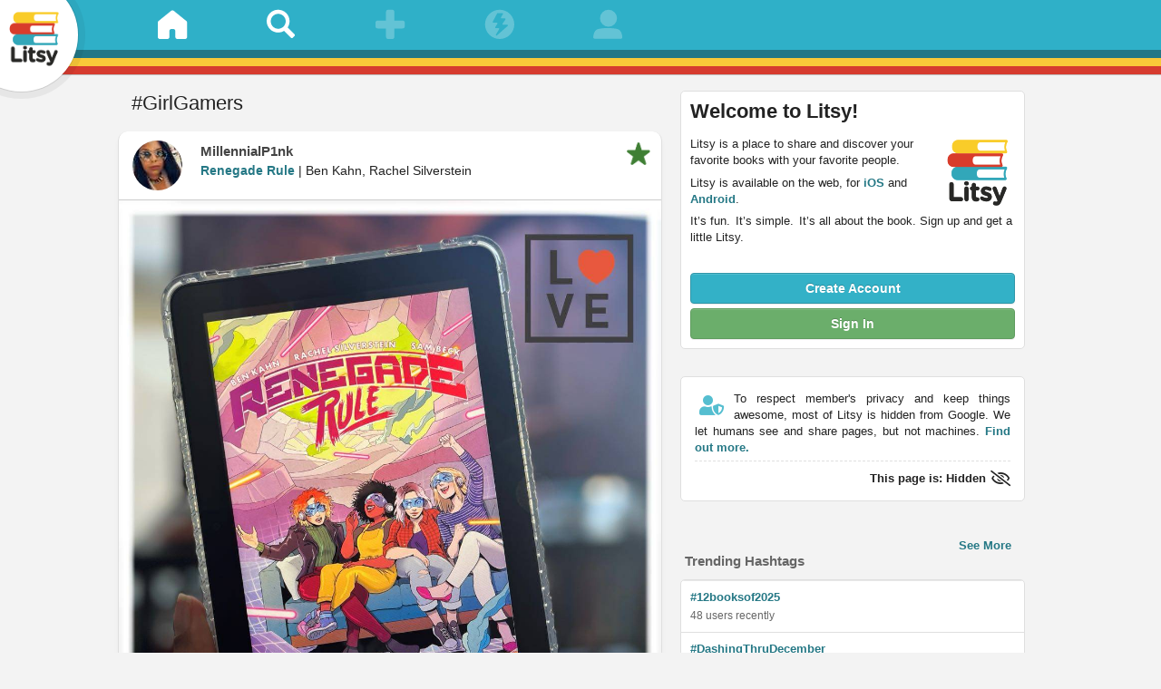

--- FILE ---
content_type: text/html; charset=UTF-8
request_url: https://www.litsy.com/web/tag/GirlGamers
body_size: 16961
content:
<!DOCTYPE html>
<html lang="en" class="">
<head>
<meta name="viewport" content="width=device-width, initial-scale=1, maximum-scale=1 shrink-to-fit=no" />
<link rel="apple-touch-icon" sizes="180x180" href="https://image.librarything.com/pics/litsy_webpics/apple-touch-icon.png?v=3">
<link rel="icon" type="image/png" sizes="32x32" href="https://image.librarything.com/pics/litsy_webpics/favicon-32x32.png?v=3">
<link rel="icon" type="image/png" sizes="16x16" href="https://image.librarything.com/pics/litsy_webpics/favicon-16x16.png?v=3">
<link rel="mask-icon" href="https://image.librarything.com/pics/litsy_webpics/safari-pinned-tab?v=3" color="#33b1c7">
<link rel="shortcut icon" href="https://image.librarything.com/pics/litsy_webpics/litsy_favicon.ico?v=3">
<meta name="apple-mobile-web-app-title" content="Litsy">
<meta name="application-name" content="Litsy">
<meta name="msapplication-TileColor" content="#257885">
<meta name="xmsapplication-config" content="https://image.librarything.com/pics/litsy_webpics/browserconfig.xml?v=3">
<meta name="theme-color" content="#33b1c7"/>
<meta http-equiv="X-UA-Compatible" content="IE=edge" /><script type="text/javascript">(window.NREUM||(NREUM={})).init={ajax:{deny_list:["bam.nr-data.net"]},feature_flags:["soft_nav"]};(window.NREUM||(NREUM={})).loader_config={licenseKey:"NRJS-012b8030e06bfdc9233",applicationID:"444114056",browserID:"444152984"};;/*! For license information please see nr-loader-rum-1.306.0.min.js.LICENSE.txt */
(()=>{var e,t,r={122:(e,t,r)=>{"use strict";r.d(t,{a:()=>i});var n=r(944);function i(e,t){try{if(!e||"object"!=typeof e)return(0,n.R)(3);if(!t||"object"!=typeof t)return(0,n.R)(4);const r=Object.create(Object.getPrototypeOf(t),Object.getOwnPropertyDescriptors(t)),a=0===Object.keys(r).length?e:r;for(let o in a)if(void 0!==e[o])try{if(null===e[o]){r[o]=null;continue}Array.isArray(e[o])&&Array.isArray(t[o])?r[o]=Array.from(new Set([...e[o],...t[o]])):"object"==typeof e[o]&&"object"==typeof t[o]?r[o]=i(e[o],t[o]):r[o]=e[o]}catch(e){r[o]||(0,n.R)(1,e)}return r}catch(e){(0,n.R)(2,e)}}},154:(e,t,r)=>{"use strict";r.d(t,{OF:()=>c,RI:()=>i,WN:()=>u,bv:()=>a,eN:()=>l,gm:()=>o,mw:()=>s,sb:()=>d});var n=r(863);const i="undefined"!=typeof window&&!!window.document,a="undefined"!=typeof WorkerGlobalScope&&("undefined"!=typeof self&&self instanceof WorkerGlobalScope&&self.navigator instanceof WorkerNavigator||"undefined"!=typeof globalThis&&globalThis instanceof WorkerGlobalScope&&globalThis.navigator instanceof WorkerNavigator),o=i?window:"undefined"!=typeof WorkerGlobalScope&&("undefined"!=typeof self&&self instanceof WorkerGlobalScope&&self||"undefined"!=typeof globalThis&&globalThis instanceof WorkerGlobalScope&&globalThis),s=Boolean("hidden"===o?.document?.visibilityState),c=/iPad|iPhone|iPod/.test(o.navigator?.userAgent),d=c&&"undefined"==typeof SharedWorker,u=((()=>{const e=o.navigator?.userAgent?.match(/Firefox[/\s](\d+\.\d+)/);Array.isArray(e)&&e.length>=2&&e[1]})(),Date.now()-(0,n.t)()),l=()=>"undefined"!=typeof PerformanceNavigationTiming&&o?.performance?.getEntriesByType("navigation")?.[0]?.responseStart},163:(e,t,r)=>{"use strict";r.d(t,{j:()=>E});var n=r(384),i=r(741);var a=r(555);r(860).K7.genericEvents;const o="experimental.resources",s="register",c=e=>{if(!e||"string"!=typeof e)return!1;try{document.createDocumentFragment().querySelector(e)}catch{return!1}return!0};var d=r(614),u=r(944),l=r(122);const f="[data-nr-mask]",g=e=>(0,l.a)(e,(()=>{const e={feature_flags:[],experimental:{allow_registered_children:!1,resources:!1},mask_selector:"*",block_selector:"[data-nr-block]",mask_input_options:{color:!1,date:!1,"datetime-local":!1,email:!1,month:!1,number:!1,range:!1,search:!1,tel:!1,text:!1,time:!1,url:!1,week:!1,textarea:!1,select:!1,password:!0}};return{ajax:{deny_list:void 0,block_internal:!0,enabled:!0,autoStart:!0},api:{get allow_registered_children(){return e.feature_flags.includes(s)||e.experimental.allow_registered_children},set allow_registered_children(t){e.experimental.allow_registered_children=t},duplicate_registered_data:!1},browser_consent_mode:{enabled:!1},distributed_tracing:{enabled:void 0,exclude_newrelic_header:void 0,cors_use_newrelic_header:void 0,cors_use_tracecontext_headers:void 0,allowed_origins:void 0},get feature_flags(){return e.feature_flags},set feature_flags(t){e.feature_flags=t},generic_events:{enabled:!0,autoStart:!0},harvest:{interval:30},jserrors:{enabled:!0,autoStart:!0},logging:{enabled:!0,autoStart:!0},metrics:{enabled:!0,autoStart:!0},obfuscate:void 0,page_action:{enabled:!0},page_view_event:{enabled:!0,autoStart:!0},page_view_timing:{enabled:!0,autoStart:!0},performance:{capture_marks:!1,capture_measures:!1,capture_detail:!0,resources:{get enabled(){return e.feature_flags.includes(o)||e.experimental.resources},set enabled(t){e.experimental.resources=t},asset_types:[],first_party_domains:[],ignore_newrelic:!0}},privacy:{cookies_enabled:!0},proxy:{assets:void 0,beacon:void 0},session:{expiresMs:d.wk,inactiveMs:d.BB},session_replay:{autoStart:!0,enabled:!1,preload:!1,sampling_rate:10,error_sampling_rate:100,collect_fonts:!1,inline_images:!1,fix_stylesheets:!0,mask_all_inputs:!0,get mask_text_selector(){return e.mask_selector},set mask_text_selector(t){c(t)?e.mask_selector="".concat(t,",").concat(f):""===t||null===t?e.mask_selector=f:(0,u.R)(5,t)},get block_class(){return"nr-block"},get ignore_class(){return"nr-ignore"},get mask_text_class(){return"nr-mask"},get block_selector(){return e.block_selector},set block_selector(t){c(t)?e.block_selector+=",".concat(t):""!==t&&(0,u.R)(6,t)},get mask_input_options(){return e.mask_input_options},set mask_input_options(t){t&&"object"==typeof t?e.mask_input_options={...t,password:!0}:(0,u.R)(7,t)}},session_trace:{enabled:!0,autoStart:!0},soft_navigations:{enabled:!0,autoStart:!0},spa:{enabled:!0,autoStart:!0},ssl:void 0,user_actions:{enabled:!0,elementAttributes:["id","className","tagName","type"]}}})());var p=r(154),m=r(324);let h=0;const v={buildEnv:m.F3,distMethod:m.Xs,version:m.xv,originTime:p.WN},b={consented:!1},y={appMetadata:{},get consented(){return this.session?.state?.consent||b.consented},set consented(e){b.consented=e},customTransaction:void 0,denyList:void 0,disabled:!1,harvester:void 0,isolatedBacklog:!1,isRecording:!1,loaderType:void 0,maxBytes:3e4,obfuscator:void 0,onerror:void 0,ptid:void 0,releaseIds:{},session:void 0,timeKeeper:void 0,registeredEntities:[],jsAttributesMetadata:{bytes:0},get harvestCount(){return++h}},_=e=>{const t=(0,l.a)(e,y),r=Object.keys(v).reduce((e,t)=>(e[t]={value:v[t],writable:!1,configurable:!0,enumerable:!0},e),{});return Object.defineProperties(t,r)};var w=r(701);const x=e=>{const t=e.startsWith("http");e+="/",r.p=t?e:"https://"+e};var S=r(836),k=r(241);const R={accountID:void 0,trustKey:void 0,agentID:void 0,licenseKey:void 0,applicationID:void 0,xpid:void 0},A=e=>(0,l.a)(e,R),T=new Set;function E(e,t={},r,o){let{init:s,info:c,loader_config:d,runtime:u={},exposed:l=!0}=t;if(!c){const e=(0,n.pV)();s=e.init,c=e.info,d=e.loader_config}e.init=g(s||{}),e.loader_config=A(d||{}),c.jsAttributes??={},p.bv&&(c.jsAttributes.isWorker=!0),e.info=(0,a.D)(c);const f=e.init,m=[c.beacon,c.errorBeacon];T.has(e.agentIdentifier)||(f.proxy.assets&&(x(f.proxy.assets),m.push(f.proxy.assets)),f.proxy.beacon&&m.push(f.proxy.beacon),e.beacons=[...m],function(e){const t=(0,n.pV)();Object.getOwnPropertyNames(i.W.prototype).forEach(r=>{const n=i.W.prototype[r];if("function"!=typeof n||"constructor"===n)return;let a=t[r];e[r]&&!1!==e.exposed&&"micro-agent"!==e.runtime?.loaderType&&(t[r]=(...t)=>{const n=e[r](...t);return a?a(...t):n})})}(e),(0,n.US)("activatedFeatures",w.B),e.runSoftNavOverSpa&&=!0===f.soft_navigations.enabled&&f.feature_flags.includes("soft_nav")),u.denyList=[...f.ajax.deny_list||[],...f.ajax.block_internal?m:[]],u.ptid=e.agentIdentifier,u.loaderType=r,e.runtime=_(u),T.has(e.agentIdentifier)||(e.ee=S.ee.get(e.agentIdentifier),e.exposed=l,(0,k.W)({agentIdentifier:e.agentIdentifier,drained:!!w.B?.[e.agentIdentifier],type:"lifecycle",name:"initialize",feature:void 0,data:e.config})),T.add(e.agentIdentifier)}},234:(e,t,r)=>{"use strict";r.d(t,{W:()=>a});var n=r(836),i=r(687);class a{constructor(e,t){this.agentIdentifier=e,this.ee=n.ee.get(e),this.featureName=t,this.blocked=!1}deregisterDrain(){(0,i.x3)(this.agentIdentifier,this.featureName)}}},241:(e,t,r)=>{"use strict";r.d(t,{W:()=>a});var n=r(154);const i="newrelic";function a(e={}){try{n.gm.dispatchEvent(new CustomEvent(i,{detail:e}))}catch(e){}}},261:(e,t,r)=>{"use strict";r.d(t,{$9:()=>d,BL:()=>s,CH:()=>g,Dl:()=>_,Fw:()=>y,PA:()=>h,Pl:()=>n,Pv:()=>k,Tb:()=>l,U2:()=>a,V1:()=>S,Wb:()=>x,bt:()=>b,cD:()=>v,d3:()=>w,dT:()=>c,eY:()=>p,fF:()=>f,hG:()=>i,k6:()=>o,nb:()=>m,o5:()=>u});const n="api-",i="addPageAction",a="addToTrace",o="addRelease",s="finished",c="interaction",d="log",u="noticeError",l="pauseReplay",f="recordCustomEvent",g="recordReplay",p="register",m="setApplicationVersion",h="setCurrentRouteName",v="setCustomAttribute",b="setErrorHandler",y="setPageViewName",_="setUserId",w="start",x="wrapLogger",S="measure",k="consent"},289:(e,t,r)=>{"use strict";r.d(t,{GG:()=>o,Qr:()=>c,sB:()=>s});var n=r(878),i=r(389);function a(){return"undefined"==typeof document||"complete"===document.readyState}function o(e,t){if(a())return e();const r=(0,i.J)(e),o=setInterval(()=>{a()&&(clearInterval(o),r())},500);(0,n.sp)("load",r,t)}function s(e){if(a())return e();(0,n.DD)("DOMContentLoaded",e)}function c(e){if(a())return e();(0,n.sp)("popstate",e)}},324:(e,t,r)=>{"use strict";r.d(t,{F3:()=>i,Xs:()=>a,xv:()=>n});const n="1.306.0",i="PROD",a="CDN"},374:(e,t,r)=>{r.nc=(()=>{try{return document?.currentScript?.nonce}catch(e){}return""})()},384:(e,t,r)=>{"use strict";r.d(t,{NT:()=>o,US:()=>u,Zm:()=>s,bQ:()=>d,dV:()=>c,pV:()=>l});var n=r(154),i=r(863),a=r(910);const o={beacon:"bam.nr-data.net",errorBeacon:"bam.nr-data.net"};function s(){return n.gm.NREUM||(n.gm.NREUM={}),void 0===n.gm.newrelic&&(n.gm.newrelic=n.gm.NREUM),n.gm.NREUM}function c(){let e=s();return e.o||(e.o={ST:n.gm.setTimeout,SI:n.gm.setImmediate||n.gm.setInterval,CT:n.gm.clearTimeout,XHR:n.gm.XMLHttpRequest,REQ:n.gm.Request,EV:n.gm.Event,PR:n.gm.Promise,MO:n.gm.MutationObserver,FETCH:n.gm.fetch,WS:n.gm.WebSocket},(0,a.i)(...Object.values(e.o))),e}function d(e,t){let r=s();r.initializedAgents??={},t.initializedAt={ms:(0,i.t)(),date:new Date},r.initializedAgents[e]=t}function u(e,t){s()[e]=t}function l(){return function(){let e=s();const t=e.info||{};e.info={beacon:o.beacon,errorBeacon:o.errorBeacon,...t}}(),function(){let e=s();const t=e.init||{};e.init={...t}}(),c(),function(){let e=s();const t=e.loader_config||{};e.loader_config={...t}}(),s()}},389:(e,t,r)=>{"use strict";function n(e,t=500,r={}){const n=r?.leading||!1;let i;return(...r)=>{n&&void 0===i&&(e.apply(this,r),i=setTimeout(()=>{i=clearTimeout(i)},t)),n||(clearTimeout(i),i=setTimeout(()=>{e.apply(this,r)},t))}}function i(e){let t=!1;return(...r)=>{t||(t=!0,e.apply(this,r))}}r.d(t,{J:()=>i,s:()=>n})},555:(e,t,r)=>{"use strict";r.d(t,{D:()=>s,f:()=>o});var n=r(384),i=r(122);const a={beacon:n.NT.beacon,errorBeacon:n.NT.errorBeacon,licenseKey:void 0,applicationID:void 0,sa:void 0,queueTime:void 0,applicationTime:void 0,ttGuid:void 0,user:void 0,account:void 0,product:void 0,extra:void 0,jsAttributes:{},userAttributes:void 0,atts:void 0,transactionName:void 0,tNamePlain:void 0};function o(e){try{return!!e.licenseKey&&!!e.errorBeacon&&!!e.applicationID}catch(e){return!1}}const s=e=>(0,i.a)(e,a)},566:(e,t,r)=>{"use strict";r.d(t,{LA:()=>s,bz:()=>o});var n=r(154);const i="xxxxxxxx-xxxx-4xxx-yxxx-xxxxxxxxxxxx";function a(e,t){return e?15&e[t]:16*Math.random()|0}function o(){const e=n.gm?.crypto||n.gm?.msCrypto;let t,r=0;return e&&e.getRandomValues&&(t=e.getRandomValues(new Uint8Array(30))),i.split("").map(e=>"x"===e?a(t,r++).toString(16):"y"===e?(3&a()|8).toString(16):e).join("")}function s(e){const t=n.gm?.crypto||n.gm?.msCrypto;let r,i=0;t&&t.getRandomValues&&(r=t.getRandomValues(new Uint8Array(e)));const o=[];for(var s=0;s<e;s++)o.push(a(r,i++).toString(16));return o.join("")}},606:(e,t,r)=>{"use strict";r.d(t,{i:()=>a});var n=r(908);a.on=o;var i=a.handlers={};function a(e,t,r,a){o(a||n.d,i,e,t,r)}function o(e,t,r,i,a){a||(a="feature"),e||(e=n.d);var o=t[a]=t[a]||{};(o[r]=o[r]||[]).push([e,i])}},607:(e,t,r)=>{"use strict";r.d(t,{W:()=>n});const n=(0,r(566).bz)()},614:(e,t,r)=>{"use strict";r.d(t,{BB:()=>o,H3:()=>n,g:()=>d,iL:()=>c,tS:()=>s,uh:()=>i,wk:()=>a});const n="NRBA",i="SESSION",a=144e5,o=18e5,s={STARTED:"session-started",PAUSE:"session-pause",RESET:"session-reset",RESUME:"session-resume",UPDATE:"session-update"},c={SAME_TAB:"same-tab",CROSS_TAB:"cross-tab"},d={OFF:0,FULL:1,ERROR:2}},630:(e,t,r)=>{"use strict";r.d(t,{T:()=>n});const n=r(860).K7.pageViewEvent},646:(e,t,r)=>{"use strict";r.d(t,{y:()=>n});class n{constructor(e){this.contextId=e}}},687:(e,t,r)=>{"use strict";r.d(t,{Ak:()=>d,Ze:()=>f,x3:()=>u});var n=r(241),i=r(836),a=r(606),o=r(860),s=r(646);const c={};function d(e,t){const r={staged:!1,priority:o.P3[t]||0};l(e),c[e].get(t)||c[e].set(t,r)}function u(e,t){e&&c[e]&&(c[e].get(t)&&c[e].delete(t),p(e,t,!1),c[e].size&&g(e))}function l(e){if(!e)throw new Error("agentIdentifier required");c[e]||(c[e]=new Map)}function f(e="",t="feature",r=!1){if(l(e),!e||!c[e].get(t)||r)return p(e,t);c[e].get(t).staged=!0,g(e)}function g(e){const t=Array.from(c[e]);t.every(([e,t])=>t.staged)&&(t.sort((e,t)=>e[1].priority-t[1].priority),t.forEach(([t])=>{c[e].delete(t),p(e,t)}))}function p(e,t,r=!0){const o=e?i.ee.get(e):i.ee,c=a.i.handlers;if(!o.aborted&&o.backlog&&c){if((0,n.W)({agentIdentifier:e,type:"lifecycle",name:"drain",feature:t}),r){const e=o.backlog[t],r=c[t];if(r){for(let t=0;e&&t<e.length;++t)m(e[t],r);Object.entries(r).forEach(([e,t])=>{Object.values(t||{}).forEach(t=>{t[0]?.on&&t[0]?.context()instanceof s.y&&t[0].on(e,t[1])})})}}o.isolatedBacklog||delete c[t],o.backlog[t]=null,o.emit("drain-"+t,[])}}function m(e,t){var r=e[1];Object.values(t[r]||{}).forEach(t=>{var r=e[0];if(t[0]===r){var n=t[1],i=e[3],a=e[2];n.apply(i,a)}})}},699:(e,t,r)=>{"use strict";r.d(t,{It:()=>a,KC:()=>s,No:()=>i,qh:()=>o});var n=r(860);const i=16e3,a=1e6,o="SESSION_ERROR",s={[n.K7.logging]:!0,[n.K7.genericEvents]:!1,[n.K7.jserrors]:!1,[n.K7.ajax]:!1}},701:(e,t,r)=>{"use strict";r.d(t,{B:()=>a,t:()=>o});var n=r(241);const i=new Set,a={};function o(e,t){const r=t.agentIdentifier;a[r]??={},e&&"object"==typeof e&&(i.has(r)||(t.ee.emit("rumresp",[e]),a[r]=e,i.add(r),(0,n.W)({agentIdentifier:r,loaded:!0,drained:!0,type:"lifecycle",name:"load",feature:void 0,data:e})))}},741:(e,t,r)=>{"use strict";r.d(t,{W:()=>a});var n=r(944),i=r(261);class a{#e(e,...t){if(this[e]!==a.prototype[e])return this[e](...t);(0,n.R)(35,e)}addPageAction(e,t){return this.#e(i.hG,e,t)}register(e){return this.#e(i.eY,e)}recordCustomEvent(e,t){return this.#e(i.fF,e,t)}setPageViewName(e,t){return this.#e(i.Fw,e,t)}setCustomAttribute(e,t,r){return this.#e(i.cD,e,t,r)}noticeError(e,t){return this.#e(i.o5,e,t)}setUserId(e){return this.#e(i.Dl,e)}setApplicationVersion(e){return this.#e(i.nb,e)}setErrorHandler(e){return this.#e(i.bt,e)}addRelease(e,t){return this.#e(i.k6,e,t)}log(e,t){return this.#e(i.$9,e,t)}start(){return this.#e(i.d3)}finished(e){return this.#e(i.BL,e)}recordReplay(){return this.#e(i.CH)}pauseReplay(){return this.#e(i.Tb)}addToTrace(e){return this.#e(i.U2,e)}setCurrentRouteName(e){return this.#e(i.PA,e)}interaction(e){return this.#e(i.dT,e)}wrapLogger(e,t,r){return this.#e(i.Wb,e,t,r)}measure(e,t){return this.#e(i.V1,e,t)}consent(e){return this.#e(i.Pv,e)}}},782:(e,t,r)=>{"use strict";r.d(t,{T:()=>n});const n=r(860).K7.pageViewTiming},836:(e,t,r)=>{"use strict";r.d(t,{P:()=>s,ee:()=>c});var n=r(384),i=r(990),a=r(646),o=r(607);const s="nr@context:".concat(o.W),c=function e(t,r){var n={},o={},u={},l=!1;try{l=16===r.length&&d.initializedAgents?.[r]?.runtime.isolatedBacklog}catch(e){}var f={on:p,addEventListener:p,removeEventListener:function(e,t){var r=n[e];if(!r)return;for(var i=0;i<r.length;i++)r[i]===t&&r.splice(i,1)},emit:function(e,r,n,i,a){!1!==a&&(a=!0);if(c.aborted&&!i)return;t&&a&&t.emit(e,r,n);var s=g(n);m(e).forEach(e=>{e.apply(s,r)});var d=v()[o[e]];d&&d.push([f,e,r,s]);return s},get:h,listeners:m,context:g,buffer:function(e,t){const r=v();if(t=t||"feature",f.aborted)return;Object.entries(e||{}).forEach(([e,n])=>{o[n]=t,t in r||(r[t]=[])})},abort:function(){f._aborted=!0,Object.keys(f.backlog).forEach(e=>{delete f.backlog[e]})},isBuffering:function(e){return!!v()[o[e]]},debugId:r,backlog:l?{}:t&&"object"==typeof t.backlog?t.backlog:{},isolatedBacklog:l};return Object.defineProperty(f,"aborted",{get:()=>{let e=f._aborted||!1;return e||(t&&(e=t.aborted),e)}}),f;function g(e){return e&&e instanceof a.y?e:e?(0,i.I)(e,s,()=>new a.y(s)):new a.y(s)}function p(e,t){n[e]=m(e).concat(t)}function m(e){return n[e]||[]}function h(t){return u[t]=u[t]||e(f,t)}function v(){return f.backlog}}(void 0,"globalEE"),d=(0,n.Zm)();d.ee||(d.ee=c)},843:(e,t,r)=>{"use strict";r.d(t,{G:()=>a,u:()=>i});var n=r(878);function i(e,t=!1,r,i){(0,n.DD)("visibilitychange",function(){if(t)return void("hidden"===document.visibilityState&&e());e(document.visibilityState)},r,i)}function a(e,t,r){(0,n.sp)("pagehide",e,t,r)}},860:(e,t,r)=>{"use strict";r.d(t,{$J:()=>u,K7:()=>c,P3:()=>d,XX:()=>i,Yy:()=>s,df:()=>a,qY:()=>n,v4:()=>o});const n="events",i="jserrors",a="browser/blobs",o="rum",s="browser/logs",c={ajax:"ajax",genericEvents:"generic_events",jserrors:i,logging:"logging",metrics:"metrics",pageAction:"page_action",pageViewEvent:"page_view_event",pageViewTiming:"page_view_timing",sessionReplay:"session_replay",sessionTrace:"session_trace",softNav:"soft_navigations",spa:"spa"},d={[c.pageViewEvent]:1,[c.pageViewTiming]:2,[c.metrics]:3,[c.jserrors]:4,[c.spa]:5,[c.ajax]:6,[c.sessionTrace]:7,[c.softNav]:8,[c.sessionReplay]:9,[c.logging]:10,[c.genericEvents]:11},u={[c.pageViewEvent]:o,[c.pageViewTiming]:n,[c.ajax]:n,[c.spa]:n,[c.softNav]:n,[c.metrics]:i,[c.jserrors]:i,[c.sessionTrace]:a,[c.sessionReplay]:a,[c.logging]:s,[c.genericEvents]:"ins"}},863:(e,t,r)=>{"use strict";function n(){return Math.floor(performance.now())}r.d(t,{t:()=>n})},878:(e,t,r)=>{"use strict";function n(e,t){return{capture:e,passive:!1,signal:t}}function i(e,t,r=!1,i){window.addEventListener(e,t,n(r,i))}function a(e,t,r=!1,i){document.addEventListener(e,t,n(r,i))}r.d(t,{DD:()=>a,jT:()=>n,sp:()=>i})},908:(e,t,r)=>{"use strict";r.d(t,{d:()=>n,p:()=>i});var n=r(836).ee.get("handle");function i(e,t,r,i,a){a?(a.buffer([e],i),a.emit(e,t,r)):(n.buffer([e],i),n.emit(e,t,r))}},910:(e,t,r)=>{"use strict";r.d(t,{i:()=>a});var n=r(944);const i=new Map;function a(...e){return e.every(e=>{if(i.has(e))return i.get(e);const t="function"==typeof e?e.toString():"",r=t.includes("[native code]"),a=t.includes("nrWrapper");return r||a||(0,n.R)(64,e?.name||t),i.set(e,r),r})}},944:(e,t,r)=>{"use strict";r.d(t,{R:()=>i});var n=r(241);function i(e,t){"function"==typeof console.debug&&(console.debug("New Relic Warning: https://github.com/newrelic/newrelic-browser-agent/blob/main/docs/warning-codes.md#".concat(e),t),(0,n.W)({agentIdentifier:null,drained:null,type:"data",name:"warn",feature:"warn",data:{code:e,secondary:t}}))}},969:(e,t,r)=>{"use strict";r.d(t,{TZ:()=>n,XG:()=>s,rs:()=>i,xV:()=>o,z_:()=>a});const n=r(860).K7.metrics,i="sm",a="cm",o="storeSupportabilityMetrics",s="storeEventMetrics"},990:(e,t,r)=>{"use strict";r.d(t,{I:()=>i});var n=Object.prototype.hasOwnProperty;function i(e,t,r){if(n.call(e,t))return e[t];var i=r();if(Object.defineProperty&&Object.keys)try{return Object.defineProperty(e,t,{value:i,writable:!0,enumerable:!1}),i}catch(e){}return e[t]=i,i}}},n={};function i(e){var t=n[e];if(void 0!==t)return t.exports;var a=n[e]={exports:{}};return r[e](a,a.exports,i),a.exports}i.m=r,i.d=(e,t)=>{for(var r in t)i.o(t,r)&&!i.o(e,r)&&Object.defineProperty(e,r,{enumerable:!0,get:t[r]})},i.f={},i.e=e=>Promise.all(Object.keys(i.f).reduce((t,r)=>(i.f[r](e,t),t),[])),i.u=e=>"nr-rum-1.306.0.min.js",i.o=(e,t)=>Object.prototype.hasOwnProperty.call(e,t),e={},t="NRBA-1.306.0.PROD:",i.l=(r,n,a,o)=>{if(e[r])e[r].push(n);else{var s,c;if(void 0!==a)for(var d=document.getElementsByTagName("script"),u=0;u<d.length;u++){var l=d[u];if(l.getAttribute("src")==r||l.getAttribute("data-webpack")==t+a){s=l;break}}if(!s){c=!0;var f={296:"sha512-XHJAyYwsxAD4jnOFenBf2aq49/pv28jKOJKs7YGQhagYYI2Zk8nHflZPdd7WiilkmEkgIZQEFX4f1AJMoyzKwA=="};(s=document.createElement("script")).charset="utf-8",i.nc&&s.setAttribute("nonce",i.nc),s.setAttribute("data-webpack",t+a),s.src=r,0!==s.src.indexOf(window.location.origin+"/")&&(s.crossOrigin="anonymous"),f[o]&&(s.integrity=f[o])}e[r]=[n];var g=(t,n)=>{s.onerror=s.onload=null,clearTimeout(p);var i=e[r];if(delete e[r],s.parentNode&&s.parentNode.removeChild(s),i&&i.forEach(e=>e(n)),t)return t(n)},p=setTimeout(g.bind(null,void 0,{type:"timeout",target:s}),12e4);s.onerror=g.bind(null,s.onerror),s.onload=g.bind(null,s.onload),c&&document.head.appendChild(s)}},i.r=e=>{"undefined"!=typeof Symbol&&Symbol.toStringTag&&Object.defineProperty(e,Symbol.toStringTag,{value:"Module"}),Object.defineProperty(e,"__esModule",{value:!0})},i.p="https://js-agent.newrelic.com/",(()=>{var e={374:0,840:0};i.f.j=(t,r)=>{var n=i.o(e,t)?e[t]:void 0;if(0!==n)if(n)r.push(n[2]);else{var a=new Promise((r,i)=>n=e[t]=[r,i]);r.push(n[2]=a);var o=i.p+i.u(t),s=new Error;i.l(o,r=>{if(i.o(e,t)&&(0!==(n=e[t])&&(e[t]=void 0),n)){var a=r&&("load"===r.type?"missing":r.type),o=r&&r.target&&r.target.src;s.message="Loading chunk "+t+" failed: ("+a+": "+o+")",s.name="ChunkLoadError",s.type=a,s.request=o,n[1](s)}},"chunk-"+t,t)}};var t=(t,r)=>{var n,a,[o,s,c]=r,d=0;if(o.some(t=>0!==e[t])){for(n in s)i.o(s,n)&&(i.m[n]=s[n]);if(c)c(i)}for(t&&t(r);d<o.length;d++)a=o[d],i.o(e,a)&&e[a]&&e[a][0](),e[a]=0},r=self["webpackChunk:NRBA-1.306.0.PROD"]=self["webpackChunk:NRBA-1.306.0.PROD"]||[];r.forEach(t.bind(null,0)),r.push=t.bind(null,r.push.bind(r))})(),(()=>{"use strict";i(374);var e=i(566),t=i(741);class r extends t.W{agentIdentifier=(0,e.LA)(16)}var n=i(860);const a=Object.values(n.K7);var o=i(163);var s=i(908),c=i(863),d=i(261),u=i(241),l=i(944),f=i(701),g=i(969);function p(e,t,i,a){const o=a||i;!o||o[e]&&o[e]!==r.prototype[e]||(o[e]=function(){(0,s.p)(g.xV,["API/"+e+"/called"],void 0,n.K7.metrics,i.ee),(0,u.W)({agentIdentifier:i.agentIdentifier,drained:!!f.B?.[i.agentIdentifier],type:"data",name:"api",feature:d.Pl+e,data:{}});try{return t.apply(this,arguments)}catch(e){(0,l.R)(23,e)}})}function m(e,t,r,n,i){const a=e.info;null===r?delete a.jsAttributes[t]:a.jsAttributes[t]=r,(i||null===r)&&(0,s.p)(d.Pl+n,[(0,c.t)(),t,r],void 0,"session",e.ee)}var h=i(687),v=i(234),b=i(289),y=i(154),_=i(384);const w=e=>y.RI&&!0===e?.privacy.cookies_enabled;function x(e){return!!(0,_.dV)().o.MO&&w(e)&&!0===e?.session_trace.enabled}var S=i(389),k=i(699);class R extends v.W{constructor(e,t){super(e.agentIdentifier,t),this.agentRef=e,this.abortHandler=void 0,this.featAggregate=void 0,this.loadedSuccessfully=void 0,this.onAggregateImported=new Promise(e=>{this.loadedSuccessfully=e}),this.deferred=Promise.resolve(),!1===e.init[this.featureName].autoStart?this.deferred=new Promise((t,r)=>{this.ee.on("manual-start-all",(0,S.J)(()=>{(0,h.Ak)(e.agentIdentifier,this.featureName),t()}))}):(0,h.Ak)(e.agentIdentifier,t)}importAggregator(e,t,r={}){if(this.featAggregate)return;const n=async()=>{let n;await this.deferred;try{if(w(e.init)){const{setupAgentSession:t}=await i.e(296).then(i.bind(i,305));n=t(e)}}catch(e){(0,l.R)(20,e),this.ee.emit("internal-error",[e]),(0,s.p)(k.qh,[e],void 0,this.featureName,this.ee)}try{if(!this.#t(this.featureName,n,e.init))return(0,h.Ze)(this.agentIdentifier,this.featureName),void this.loadedSuccessfully(!1);const{Aggregate:i}=await t();this.featAggregate=new i(e,r),e.runtime.harvester.initializedAggregates.push(this.featAggregate),this.loadedSuccessfully(!0)}catch(e){(0,l.R)(34,e),this.abortHandler?.(),(0,h.Ze)(this.agentIdentifier,this.featureName,!0),this.loadedSuccessfully(!1),this.ee&&this.ee.abort()}};y.RI?(0,b.GG)(()=>n(),!0):n()}#t(e,t,r){if(this.blocked)return!1;switch(e){case n.K7.sessionReplay:return x(r)&&!!t;case n.K7.sessionTrace:return!!t;default:return!0}}}var A=i(630),T=i(614);class E extends R{static featureName=A.T;constructor(e){var t;super(e,A.T),this.setupInspectionEvents(e.agentIdentifier),t=e,p(d.Fw,function(e,r){"string"==typeof e&&("/"!==e.charAt(0)&&(e="/"+e),t.runtime.customTransaction=(r||"http://custom.transaction")+e,(0,s.p)(d.Pl+d.Fw,[(0,c.t)()],void 0,void 0,t.ee))},t),this.importAggregator(e,()=>i.e(296).then(i.bind(i,943)))}setupInspectionEvents(e){const t=(t,r)=>{t&&(0,u.W)({agentIdentifier:e,timeStamp:t.timeStamp,loaded:"complete"===t.target.readyState,type:"window",name:r,data:t.target.location+""})};(0,b.sB)(e=>{t(e,"DOMContentLoaded")}),(0,b.GG)(e=>{t(e,"load")}),(0,b.Qr)(e=>{t(e,"navigate")}),this.ee.on(T.tS.UPDATE,(t,r)=>{(0,u.W)({agentIdentifier:e,type:"lifecycle",name:"session",data:r})})}}var N=i(843),I=i(782);class j extends R{static featureName=I.T;constructor(e){super(e,I.T),y.RI&&((0,N.u)(()=>(0,s.p)("docHidden",[(0,c.t)()],void 0,I.T,this.ee),!0),(0,N.G)(()=>(0,s.p)("winPagehide",[(0,c.t)()],void 0,I.T,this.ee)),this.importAggregator(e,()=>i.e(296).then(i.bind(i,117))))}}class P extends R{static featureName=g.TZ;constructor(e){super(e,g.TZ),y.RI&&document.addEventListener("securitypolicyviolation",e=>{(0,s.p)(g.xV,["Generic/CSPViolation/Detected"],void 0,this.featureName,this.ee)}),this.importAggregator(e,()=>i.e(296).then(i.bind(i,623)))}}new class extends r{constructor(e){var t;(super(),y.gm)?(this.features={},(0,_.bQ)(this.agentIdentifier,this),this.desiredFeatures=new Set(e.features||[]),this.desiredFeatures.add(E),this.runSoftNavOverSpa=[...this.desiredFeatures].some(e=>e.featureName===n.K7.softNav),(0,o.j)(this,e,e.loaderType||"agent"),t=this,p(d.cD,function(e,r,n=!1){if("string"==typeof e){if(["string","number","boolean"].includes(typeof r)||null===r)return m(t,e,r,d.cD,n);(0,l.R)(40,typeof r)}else(0,l.R)(39,typeof e)},t),function(e){p(d.Dl,function(t){if("string"==typeof t||null===t)return m(e,"enduser.id",t,d.Dl,!0);(0,l.R)(41,typeof t)},e)}(this),function(e){p(d.nb,function(t){if("string"==typeof t||null===t)return m(e,"application.version",t,d.nb,!1);(0,l.R)(42,typeof t)},e)}(this),function(e){p(d.d3,function(){e.ee.emit("manual-start-all")},e)}(this),function(e){p(d.Pv,function(t=!0){if("boolean"==typeof t){if((0,s.p)(d.Pl+d.Pv,[t],void 0,"session",e.ee),e.runtime.consented=t,t){const t=e.features.page_view_event;t.onAggregateImported.then(e=>{const r=t.featAggregate;e&&!r.sentRum&&r.sendRum()})}}else(0,l.R)(65,typeof t)},e)}(this),this.run()):(0,l.R)(21)}get config(){return{info:this.info,init:this.init,loader_config:this.loader_config,runtime:this.runtime}}get api(){return this}run(){try{const e=function(e){const t={};return a.forEach(r=>{t[r]=!!e[r]?.enabled}),t}(this.init),t=[...this.desiredFeatures];t.sort((e,t)=>n.P3[e.featureName]-n.P3[t.featureName]),t.forEach(t=>{if(!e[t.featureName]&&t.featureName!==n.K7.pageViewEvent)return;if(this.runSoftNavOverSpa&&t.featureName===n.K7.spa)return;if(!this.runSoftNavOverSpa&&t.featureName===n.K7.softNav)return;const r=function(e){switch(e){case n.K7.ajax:return[n.K7.jserrors];case n.K7.sessionTrace:return[n.K7.ajax,n.K7.pageViewEvent];case n.K7.sessionReplay:return[n.K7.sessionTrace];case n.K7.pageViewTiming:return[n.K7.pageViewEvent];default:return[]}}(t.featureName).filter(e=>!(e in this.features));r.length>0&&(0,l.R)(36,{targetFeature:t.featureName,missingDependencies:r}),this.features[t.featureName]=new t(this)})}catch(e){(0,l.R)(22,e);for(const e in this.features)this.features[e].abortHandler?.();const t=(0,_.Zm)();delete t.initializedAgents[this.agentIdentifier]?.features,delete this.sharedAggregator;return t.ee.get(this.agentIdentifier).abort(),!1}}}({features:[E,j,P],loaderType:"lite"})})()})();</script>

<meta name="apple-itunes-app" content="app-id=1037017919">
<meta property="og:title" content="Litsy"/>
<meta property="og:site_name" content="Litsy"/>
<meta property="og:type" content="website"/>
<meta property="og:description" content="Where books make friends."/>
<meta property="og:image" content="https://image.librarything.com/pics/litsy_webpics/og-image.jpg?v=3"/>
<meta property="og:image:alt" content="Litsy logo"/>
<meta property="og:image:width" content="279"/>
<meta property="og:image:height" content="279"/>
<meta name="twitter:card" content="summary"/>
<meta name="twitter:site" content="@GetLitsy"/>
<meta name="robots" content="noindex"/>
<meta name="description" content="Where books make friends."/>
<meta name="twitter:description" content="Where books make friends."/>
<meta name="twitter:title" content="Litsy"/>
<meta name="twitter:image:src" content="https://image.librarything.com/pics/litsy_webpics/og-image.jpg?v=3"/>
<meta name="twitter:image:alt" content="Litsy logo"/>
	
<title>GirlGamers | Litsy</title>
<link rel="stylesheet" href="https://www.litsy.com/css/bootstrap-forms-buttons-3.4.min.css?3570" type="text/css">
<link rel="stylesheet" href="https://www.litsy.com/css/menuBuilder.css?3570" type="text/css">

<link rel="stylesheet" href="https://www.litsy.com/css/litsy_css_reset.css?3570" type="text/css">
<link rel="stylesheet" href="https://www.litsy.com/css/litsy_base.css?3570" type="text/css">
<link rel="stylesheet" href="https://www.litsy.com/css/litsy_feed.css?3570" type="text/css">
<link rel="stylesheet" href="https://www.litsy.com/css/fontawesome-all.css?3570" type="text/css">
<link rel="stylesheet" href="https://www.litsy.com/css/lticon_fonts.css?3570" type="text/css">
<link rel="stylesheet" href="https://www.litsy.com/css/litsy_nightmode.css?3570" type="text/css">

<script src="https://ajax.googleapis.com/ajax/libs/jquery/3.3.1/jquery.min.js"></script> <script type="text/javascript">if (window.jQuery && (typeof $J == 'undefined')) { $J = jQuery; } </script><script type="text/javascript">
var is_litsy = 1;
try {
	var LibraryThing = {};
	LibraryThing.loaded_translated_vars = true;
} catch(err) { console.log(err); }
window.browser = {"shortName":"webkit","brand":"chrome","useragent":"Mozilla\/5.0 (Macintosh; Intel Mac OS X 10_15_7) AppleWebKit\/537.36 (KHTML, like Gecko) Chrome\/131.0.0.0 Safari\/537.36; ClaudeBot\/1.0; +claudebot@anthropic.com)","classes":{"chrome":1,"webkit":1,"osx":1},"png_compatible":1,"touchDevice":0,"os":"osx","version":4}
	</script><script src="/js2/meteorEmoji.js"></script>
<script>


</script>

<script>

var feedB = 0;

</script>
</head><body class="litsycss chrome webkit osx lt1 "><div class="topblue"><div class="litsy_abm_header"><div class="litsy_abm_logocon"><a href="/web/feed/"><img id="litsy_abm_headlogo" src="https://image.librarything.com/pics/litsy_webpics/litsy_logo_80@1x.png" srcset="https://image.librarything.com/pics/litsy_webpics/litsy_logo_80@1x.png 1x, https://image.librarything.com/pics/litsy_webpics/litsy_logo_80@2x.png 2x, https://image.librarything.com/pics/litsy_webpics/litsy_logo_80@3x.png 3x" alt="home" /></a></div></div><div class="tabbar container"><a href="/web/feed/"  class="tabbar_item " 
						title="Home Feed"><img src="https://image.librarything.com/pics/litsy_webpics/tabbar2_home.svg" alt="Home Feed"><div class="tabname">Home</div></a><a href="/web/search"  class="tabbar_item " 
						title="Search"><img src="https://image.librarything.com/pics/litsy_webpics/tabbar2_search.svg" alt="Search"><div class="tabname">Search</div></a><div  class="tabbar_item  disabled " 
						title="Add Review, Blurb, Quote"><img src="https://image.librarything.com/pics/litsy_webpics/tabbar2_add.svg" alt="Add Review, Blurb, Quote"><div class="tabname">Add</div></div><div  class="tabbar_item  disabled " 
						title="Activity"><img src="https://image.librarything.com/pics/litsy_webpics/tabbar2_notification.svg" alt="Activity"><div class="tabname">Activity</div></div><div  class="tabbar_item  disabled " 
						title="Profile"><img src="https://image.librarything.com/pics/litsy_webpics/tabbar2_profile.svg" alt="Profile"><div class="tabname">Profile</div></div></div></div><div class="litsycontent"><div class="litsy_abm container page_"><div class="rightnav"><div class="sidebar_hello sidebar_module"><div class="hellobox"><h1>Welcome to Litsy!</h1><img src="https://image.librarything.com/pics/litsy_webpics/litsy_logo_80@1x.png" style="float: right;"><p>Litsy is a place to share and discover your favorite books with your favorite people.</p><p>Litsy is available on the web, for <a href="https://itunes.apple.com/us/app/litsy/id1037017919?ls=1&mt=8">iOS</a> and <a href="https://play.google.com/store/apps/details?id=com.catch84.litsy&utm_source=global_co&utm_medium=prtnr&utm_content=Mar2515&utm_campaign=PartBadge&pcampaignid=MKT-Other-global-all-co-prtnr-py-PartBadge-Mar2515-1">Android</a>.</p><p>It’s fun.  It’s simple.  It’s all about the book. Sign up and get a little Litsy.</p><div id="litsy_signin_homecontent_btns"><a class="btn btn-primary btn-block litsy_home_sigupbtn_fit" href="/web/signup">Create Account</a><div class="litsy_home_btn_fit"><a class="btn btn-primary litsy_greenbutton" href="/web/signin">Sign In</a></div></div></div></div><div class="sidebar_privacy sidebar_privacy_1 sidebar_module"><div class="privacybox"><div class="privacybox_icon"><i class="privacybox_iconimg fas fa-user-shield"></i></div><div class="privacybox_content">To respect member's privacy and keep things awesome, most of Litsy is hidden from Google. We let humans see and share pages, but not machines. <span class="privacy_more"><a href="/web/info/terms#privacy">Find out more.</a></span> <div class="statusSentence">This page is: Hidden<i class="far fa-eye-slash privacy_status_icon"></i></div></div></div></div><div class="sidebar_hashtags sidebar_module"><div class="head"><h2>Trending Hashtags</h2><span class="suggestionsalllink"><a href="/web/trendingtags">See More</a></span></div><div class="hashtags searchresults"><div class="searchresult hashtag" ><div class="hashtag_name"><a href="/web/tag/12booksof2025">#12booksof2025</a></div><div class="hashtaginfo">48 users recently</div></div><div class="searchresult hashtag" ><div class="hashtag_name"><a href="/web/tag/DashingThruDecember">#DashingThruDecember</a></div><div class="hashtaginfo">13 users recently</div></div><div class="searchresult hashtag" ><div class="hashtag_name"><a href="/web/tag/bookspin">#bookspin</a></div><div class="hashtaginfo">33 users recently</div></div><div class="searchresult hashtag" ><div class="hashtag_name"><a href="/web/tag/jolabokaflodswap">#jolabokaflodswap</a></div><div class="hashtaginfo">60 users recently</div></div><div class="searchresult hashtag" ><div class="hashtag_name"><a href="/web/tag/bookspinbingo">#bookspinbingo</a></div><div class="hashtaginfo">19 users recently</div></div><div class="searchresult hashtag" ><div class="hashtag_name"><a href="/web/tag/jolabokaflod">#jolabokaflod</a></div><div class="hashtaginfo">37 users recently</div></div></div></div><div class="sidebar_trendingbooks sidebar_module"><div class="head"><h2>Trending Books</h2><span class="suggestionsalllink"><a href="/web/trendingbooks">See More</a></span></div><div class="trendingbooks searchresults"><div class="book  searchresult " data-booknum="0"><a data-bookid="788502" href="/web/book/788502"><img src="https://litsy-prod.s3.amazonaws.com/covers/9781643721569.jpg" class="book_cover" alt="Untitled"></a><div data-bookid="788502" class="book_info"><div class="title"><a data-volumeId="" data-bookid="788502" class="" href="/web/book/788502/Untitled">Untitled</a><div class="author">Untitled</div></div><div class="recentS">48 users recently</div></div></div><div class="book  searchresult " data-booknum="0"><a data-bookid="901693" href="/web/book/901693"><img src="https://litsy-prod.s3.amazonaws.com/covers/ImUG0QEACAAJ.jpg" class="book_cover" alt="Good Spirits"></a><div data-bookid="901693" class="book_info"><div class="title"><a data-volumeId="" data-bookid="901693" class="" href="/web/book/901693/Good-Spirits">Good Spirits</a><div class="author">B. K. Borison</div></div><div class="recentS">23 users recently</div></div></div><div class="book  searchresult " data-booknum="0"><a data-bookid="303304" href="/web/book/303304"><img src="https://litsy-prod.s3.amazonaws.com/covers/9781448216581.jpg" class="book_cover" alt="Crime at Black Dudley"></a><div data-bookid="303304" class="book_info"><div class="title"><a data-volumeId="" data-bookid="303304" class="" href="/web/book/303304/Crime-at-Black-Dudley">Crime at Black Dudley</a><div class="author">Margery Allingham</div></div><div class="recentS">8 users recently</div></div></div><div class="book  searchresult " data-booknum="0"><a data-bookid="888962" href="/web/book/888962"><img src="https://image.librarything.com/pics/litsy_webpics/transdot.gif" class="book_cover" alt="Sunrise on the Reaping"></a><div data-bookid="888962" class="book_info"><div class="title"><a data-volumeId="" data-bookid="888962" class="" href="/web/book/888962/Sunrise-on-the-Reaping-A-Hunger-Games-Novel">Sunrise on the Reaping: A Hunger Games Novel</a><div class="author">Suzanne Collins</div></div><div class="recentS">9 users recently</div></div></div><div class="book  searchresult " data-booknum="0"><a data-bookid="894230" href="/web/book/894230"><img src="https://litsy-prod.s3.amazonaws.com/covers/rUoYEQAAQBAJ.jpg" class="book_cover" alt="The Correspondent"></a><div data-bookid="894230" class="book_info"><div class="title"><a data-volumeId="" data-bookid="894230" class="" href="/web/book/894230/The-Correspondent-A-Novel">The Correspondent: A Novel</a><div class="author">Virginia Evans</div></div><div class="recentS">9 users recently</div></div></div></div></div><div class="links "><div><a href="/web/info/about">About</a> | <a href="/web/info/help">Help / FAQs</a> | <a href="/web/info/terms#privacy">Privacy</a> | <a href="/web/info/terms#terms">Terms</a> | <a href="/web/info/press">Press</a> | <a href="/web/resources">Resources</a></div></div></div><div class="tag_view"><div class="tagheader page_topic_header">#GirlGamers</div><div class="post_list" id="post_list"><div class="feed_block" data-limit="10"><a name="p2724234"><div data-postid="2724234" class="post"><div class="post_header"><div class="post_header_item posttype"><img  src="https://image.librarything.com/pics/litsy_webpics/icon_review.png" alt="review" title="review" /></div><div class="post_header_item post_head_info"><a href="/web/user/MillennialP1nk" name="user MillennialP1nk"><img src="https://image.librarything.com/pics/litsy_webpics/user_no_profile@3x.png" data-src="https://litsy-prod.s3.amazonaws.com/uploads/users/profile_images/2019/04/04/1554392779-5ca626cb8e701-profileimage_thumb.jpg" class="avatar profile rounded lazy avatar_220203" alt="MillennialP1nk"></a><div class="post_head_infotext"><div class="username"><a href="/web/user/MillennialP1nk">MillennialP1nk</a></div username><div class="book"><div data-bookid="761571" class="book_info"><div class="title"><a data-volumeId="" data-bookid="761571" class="" href="/web/book/761571/Renegade-Rule">Renegade Rule</a> | <span class="author_by_pipe">Ben Kahn, Rachel Silverstein</span></div></div></div book></div post_head_infotext></div post_header_item></div post_header><div class="post_body"><div data-postid="2724234" class="image"><img data-postid="2724234" src="https://litsy-prod.s3.amazonaws.com/uploads/posts/post_images/2024/04/13/1713046649-661b04797c6bf-user-submitted.jpg" class="postimage standard" alt="post image"><div href="#" onclick="show_large_image_post( 2724234, 1161170028 ); return false;" class="magnifying"><i class="fas fa-search-plus"></i></div></div><div class="review"><img src="https://image.librarything.com/pics/litsy_webpics/icon_pick.png" srcset="https://image.librarything.com/pics/litsy_webpics/icon_pick@2x.png 2x, https://image.librarything.com/pics/litsy_webpics/icon_pick@3x.png 3x" alt="Pick">pick</div><div class="text"><p class="first truncate" data-truncate="1500">A very fun story about a friend group of queer girl gamers who are competing in the championships for Renegade Rule. The narrative follows our team both in and out of the game. I loved this! I wish we could have more of these characters as they navigate post-college life. <a class="hashtag" data-hashtag="DeweysApril2024" href="/web/tag/DeweysApril2024">#DeweysApril2024</a> <a class="hashtag" data-hashtag="Readathon" href="/web/tag/Readathon">#Readathon</a> <a class="hashtag" data-hashtag="GraphicNovels" href="/web/tag/GraphicNovels">#GraphicNovels</a> <a class="hashtag" data-hashtag="GirlGamers" href="/web/tag/GirlGamers">#GirlGamers</a> <a class="hashtag" data-hashtag="LGBTQIA" href="/web/tag/LGBTQIA">#LGBTQIA</a></p></div><div data-postid="2724234" id="postcomments_2724234" class="postcomments"  style="display:none;" ></div></div><div data-postid="2724234" class="bottom"><div class="likesandcomments"><span><a href="/web/postlikes/2724234">13 likes</a></span></div><div class="heartline"></div></div></div></div></div></div></div></div></div><div title="Continue From Previous" class="pinnedskiplink" onclick="skipDown_to_last(); return false;"><i class="fas fa-arrow-square-down"></i></div><a name="bottom"></a><div class="bottom_scripts"><script>const LITSY_PESDK_UI = "desktopui";</script><script src="https://www.litsy.com/js2/mmlog.js?3570"  flag_fte="2" static_host="https://www.litsy.com/" type="text/javascript" language="Javascript"></script>
<script src="https://www.litsy.com/js2/basics1.js?3570"  flag_fte="2" static_host="https://www.litsy.com/" type="text/javascript" language="Javascript"></script>
<script src="https://www.litsy.com/js2/lt_lightbox.js?3570"  flag_fte="2" static_host="https://www.litsy.com/" type="text/javascript" language="Javascript"></script>
<script src="https://www.litsy.com/js2/litsy.js?3570"  flag_fte="2" static_host="https://www.litsy.com/" type="text/javascript" language="Javascript"></script>
<script src="https://www.litsy.com/js2/jquery.truncator.js?3570"  flag_fte="2" static_host="https://www.litsy.com/" type="text/javascript" language="Javascript"></script>
<script src="https://www.litsy.com/js2/yall.js?3570"  flag_fte="2" static_host="https://www.litsy.com/" type="text/javascript" language="Javascript"></script>

<script src="https://www.litsy.com/js2/near-viewport.js?3570"  flag_fte="2" static_host="https://www.litsy.com/" type="text/javascript" language="Javascript"></script>
<script src="https://www.litsy.com/js2/litsy_feed.js?3570"  flag_fte="2" static_host="https://www.litsy.com/" type="text/javascript" language="Javascript"></script>

<script language="javascript">
			setTimeout( function() {
				new Image().src = "https://image.librarything.com/pics/litsy_webpics/icon_feedlikeSelected@3x.png"; 
			}, 500 );
			setTimeout( function() {
				new Image().src = "https://image.librarything.com/pics/litsy_webpics/icon_postRatingLike@3x.png"; 
				new Image().src = "https://image.librarything.com/pics/litsy_webpics/icon_postRatingMeh@3x.png"; 
				new Image().src = "https://image.librarything.com/pics/litsy_webpics/icon_postRatingPan@3x.png"; 
				new Image().src = "https://image.librarything.com/pics/litsy_webpics/icon_postRatingBail@3x.png"; 
				new Image().src = "https://image.librarything.com/pics/litsy_webpics/icon_postRatingBailSelected@3x.png"; 
				new Image().src = "https://image.librarything.com/pics/litsy_webpics/icon_postRatingBailSelected@3x.png"; 
				new Image().src = "https://image.librarything.com/pics/litsy_webpics/icon_postRatingBailSelected@3x.png"; 
				new Image().src = "https://image.librarything.com/pics/litsy_webpics/icon_postRatingBailSelected@3x.png"; 
				new Image().src = "https://image.librarything.com/pics/litsy_webpics/icon_stacktionToRead@3x.png"; 
				new Image().src = "https://image.librarything.com/pics/litsy_webpics/icon_stacktionReading@3x.png"; 
				new Image().src = "https://image.librarything.com/pics/litsy_webpics/icon_stacktionHaveRead@3x.png"; 
				new Image().src = "https://image.librarything.com/pics/litsy_webpics/icon_stacktionToReadSelected@3x.png"; 
				new Image().src = "https://image.librarything.com/pics/litsy_webpics/icon_stacktionReadingSelected@3x.png"; 
				new Image().src = "https://image.librarything.com/pics/litsy_webpics/icon_stacktionHaveReadSelected@3x.png"; 
				new Image().src = "https://image.librarything.com/pics/litsy_webpics/icon_postUploadImage@3x.png"; 
				new Image().src = "https://image.librarything.com/pics/litsy_webpics/icon_postTagPeople@3x.png"; 
				new Image().src = "https://image.librarything.com/pics/litsy_webpics/icon_postContainsSpoiler@3x.png"; 
			}, 1000 );
	var like_heart_img = $J('<img style="display:none;" src="https://image.librarything.com/pics/litsy_webpics/icon_feedlikeSelected@3x.png" id="like_heart_img" alt="" />').appendTo("body");
	</script>
	<!-- Global site tag (gtag.js) - Google Analytics -->
	<script async src="https://www.googletagmanager.com/gtag/js?id=UA-138149497-1"></script>
	<script>
	  window.dataLayer = window.dataLayer || [];
	  function gtag(){dataLayer.push(arguments);}
	  gtag('js', new Date());
	
	  gtag('config', 'UA-138149497-1');
	</script>
	</div><script type="text/javascript">window.NREUM||(NREUM={});NREUM.info={"beacon":"bam.nr-data.net","licenseKey":"NRJS-012b8030e06bfdc9233","applicationID":"444114056","transactionName":"MVwDNkAAChUHUBJcDQgWNBBbTggPEkAfQgcEWg4MRhMLCgpWFBsSDkk=","queueTime":0,"applicationTime":105,"atts":"HRsUQAgaGUpEUkQPGRtE","errorBeacon":"bam.nr-data.net","agent":""}</script></body></html>

--- FILE ---
content_type: text/css
request_url: https://www.litsy.com/css/menuBuilder.css?3570
body_size: 5007
content:

.menuBuilderContainer {
	font-weight:bold;
	cursor:pointer;
}
 
.menuBuilderMenu {
	margin:0;
	padding:0;
	
	font-weight: normal;
	min-width: 10em;
	position: absolute;
	
	border:1px solid #979797;
	background-color: #f9f9f9;

	-webkit-border-bottom-right-radius: 7px;
	-webkit-border-bottom-left-radius: 7px;
	-moz-border-radius-bottomRight: 7px;
	-moz-border-radius-bottomLeft: 7px;
	
	-webkit-box-shadow: 0px 3px 3px rgba(0,0,0,0.45);
	-moz-box-shadow: 0px 3px 3px rgba(0,0,0,0.45);
	
	list-style:none;
	list-style-position: inside;
	font-size: 10px;
	
	opacity: 0.95;
}

.menuBuilderUpMenu {
	-webkit-border-bottom-right-radius: 0px;
	-webkit-border-bottom-left-radius: 0px;
	-moz-border-radius-bottomRight: 0px;
	-moz-border-radius-bottomLeft: 0px;
	
	-webkit-border-top-right-radius: 7px;
	-webkit-border-top-left-radius: 7px;
	-moz-border-radius-topRight: 7px;
	-moz-border-radius-topLeft: 7px;
}

.menuBuilderScrollableMenu {
	overflow-y: scroll;
	overflow-x: hidden;
	
	-webkit-border-bottom-right-radius: 0px;
	-moz-border-radius-bottomRight: 0px;
}

.menuBuilderMenu a,
.menuBuilderMenu a:hover {
	text-decoration:none !important;
}

a.mbmi, 
.mbmi {
	color:black !important;
	margin:0px;
	padding:4px 2em;
	
	/* border-top: 1px solid #f9f9f9; */
	cursor: pointer;
	line-height:1.3em;
	
	list-style-type: none;
	list-style-position: inside;
	
	z-index: 101;
	margin-bottom:0px;
	display: block;
	white-space:nowrap;
}


.mbmiSelected
{
	font-weight: bold;
	background-color: #B9D5F5;
}

.mbmi:hover, .collNavMenuItem.over {
	background-color: #f7eda5;
}

.mbmi:first-child {
	border-top: none;
}
.mbmi:last-child {
	-webkit-border-bottom-right-radius: 5px;
	-webkit-border-bottom-left-radius: 5px;
	-moz-border-radius-bottomRight: 5px;
	-moz-border-radius-bottomLeft: 5px;
}


.menuBuilderUpMenu:last-child {
	-webkit-border-bottom-right-radius: 0px;
	-webkit-border-bottom-left-radius: 0px;
	-moz-border-radius-bottomRight: 0px;
	-moz-border-radius-bottomLeft: 0px;
}

.menuBuilderUpMenu:first-child,
.upMenuFirstChild {
	-webkit-border-top-right-radius: 5px;
	-webkit-border-top-left-radius: 5px;
	-moz-border-radius-topRight: 5px;
	-moz-border-radius-topLeft: 5px;
}
.menuBuilderScrollableMenu.menuBuilderUpMenu:first-child,
.menuBuilderScrollableMenu .upMenuFirstChild {
	-webkit-border-top-right-radius: 0;
}


.mbmiDisabled, 
.mbmiDisabled:hover {
	background-color: #eeeeee;
	color: #bbb;
	color: #bbbbbb;
	cursor:default;
}

.mbmiSelected.mbmiDisabled {
	background-color: #B9D5F5;
}	

.mbmiSeparator, 
.mbmiSeparator:hover {
	height:0px !important;
	line-height: 0px !important;
	margin:0px !important;
	padding:0px !important;
	width:100% !important;
	list-style-type: none;
	border-top:2px solid #ddd;
}

.menuBuilderIcon {
	margin-left: -1.5em;
	float:left;
	background-color: transparent;
	font-weight:bold;
}


.menuBuilderSubmenu {
	position:absolute;
}

.menuBuilderSubmenu {
	display:none;
}

.mbmi:hover .menuBuilderSubmenu,
.menuBuilderSubmenu:hover {
display: inline-block;
}

.mainNavWithMenu {
	margin-right:2px;
	float:left;
}
.menuDivot
{
	margin-left: 4px;
	border-left: 1px #D7D1CE solid;
	color: #B9A497;
	padding: 0px 1px 0px 5px;
}

.menuBuilder_subview {

	-webkit-border-bottom-right-radius: 5px;
	-webkit-border-bottom-left-radius: 5px;
	-moz-border-radius-bottomRight: 5px;
	-moz-border-radius-bottomLeft: 5px;
	background-color:#f9f9f9;
	font-family:Arial, Helvetica, san-serif;
	margin:0px;
	padding:0px;
}
/* end menuBuilder */












/* @group LTButton class */
.ltbtn
{
	color:black;
	font-size: 10px;
	cursor:pointer;
	letter-spacing:normal;
	text-decoration:none;
	border:0 none;
	outline-color:-moz-use-text-color;
	outline-style:none;
	outline-width:medium;
	text-align:center;
	text-indent:0;
	text-transform:none;
	white-space:nowrap;
	vertical-align:middle;
	word-spacing:normal;
	font-family: Verdana, arial, sans-serif;
	letter-spacing: -.03em;
	border-collapse:collapse;
	-moz-user-select:none;
	
	list-style-image:none;
	list-style-position:outside;
	list-style-type:none;
	
	margin:0 1px;
	padding:0;
}
.ltbtn a, 
.ltbtn a:hover, 
.ltbtn a:active,
.ltbtn a:visited,
.ltbtn a:link {
	text-decoration: none !important;
	color:#000 !important;
	border:none !important;
	margin:0;
	padding:0;
	outline:none !important;
	cursor:pointer !important;
}


.ltbtn-ie7 {
	display:inline;
}
.ltbtn-ff2 {
	display:-moz-inline-box;
}


.ltbtn-inline-block {
	display:inline-block;
	position:relative;
}
.ltbtn-gecko .ltbtn-inline-block {
	display:-moz-inline-box;
}
.ltbtn-gecko .ltbtn-inline-block {
	display:inline-block;
}



.ltbtn-inline {
	display:inline;
}
.ltbtn-block {
	display:block;
}
.ltbtn-float-left {
	float:left;
}
.ltbtn-float-right {
	float: right;
}

.ltbtn-outer-box, 
.ltbtn-inner-box {
	border-style:solid;
	padding:0;
}
.ltbtn-outer-box {
	border-bottom:1px solid #AAAAAA;
	border-top:1px solid #BBBBBB;
	border-width:1px 0px;
	margin:0;
}


.ltbtn-inner-box {
	background:#E3E3E3 none repeat scroll 0 0;
	border:none;
	border-bottom:0.1em solid #d8d8d8;
	border-left:1px solid #BBBBBB;
	border-right:1px solid #AAAAAA;
	margin:0 -1px;
}
.ltbtn.thin .ltbtn-inner-box {
	min-height: 1.9em;
}

.ltbtn-top-shadow
{
	border-top:0.15em solid #fff;
	background:#F9F9F9 none repeat scroll 0 0;
	border-bottom:0.25em solid #EEEEEE;
	height:0.7em;
	left:0;
	overflow:hidden;
	position:absolute;
	right:0;
	top:0;
}

.ltbtn-content {
	padding:0.2em 0.5em 0.4em;
	position:relative;
	text-align:center;
	vertical-align:middle;
	white-space:nowrap;
	height: 1.2em;
	line-height:1.4em;
	font-weight: normal;
	color:black !important;
}


.ltbtn-content img
{
	vertical-align: middle;
	margin-right:3px;
	margin-top:0px;
}


.ltbtn-image {
	vertical-align: bottom;
	padding-top: .06em;
}

a.ltbtn:focus
{
	outline-color:-moz-use-text-color;
	outline-style:none;
	outline-width:0;
}

a.ltbtn:focus
{
	-moz-user-select:none;
}

.ltbtn-body
{
	font-size: 11px;
}
.ltbtn-body > span { left: 22px }

.ltbtn-size-mini
{
	font-size: 9px;
	font-weight: normal;
	height: 1.5em;
}


.ltbtn-size-mini .ltbtn-content
{
	padding:0.2em 0.6em 0.2em;
}

.ltbtn-pos {
	height:100%;
	position:relative;
}


.ltbtn-collapse-right, 
.ltbtn-collapse-right .ltbtn-inner-box, 
.ltbtn-collapse-right .ltbtn-outer-box {
	margin-right:0 !important;
	
}
.ltbtn-collapse-left, 
.ltbtn-collapse-left .ltbtn-outer-box, 
.ltbtn-collapse-left .ltbtn-inner-box {
	margin-left:0 !important;
	border-left-color:#f9f9f9;
}

.ltbtn-collapse-right.lightBorder .ltbtn-outer-box,
.ltbtn-collapse-right.lightBorder .ltbtn-inner-box {
	border-right-color: #d9d9d9;
}
.ltbtn-collapse-left.lightBorder .ltbtn-outer-box,
.ltbtn-collapse-left.lightBorder .ltbtn-inner-box {
	border-left: none;
}


@media screen and (-webkit-min-device-pixel-ratio:0) {
	.ltbtn-content img 
	{
		margin-top: -3px;
	}
}

/* hover */
.ltbtn:hover  {
	color:#000000;
}

.ltbtn:hover .ltbtn-outer-box, 
.ltbtn:hover .ltbtn-inner-box,
.ltbtn.ltbtn-activated .ltbtn-outer-box, 
.ltbtn.ltbtn-activated .ltbtn-inner-box {
	border-color:#BBB;
}

.ltbtn:hover .ltbtn-top-shadow,
.ltbtn.ltbtn-activated .ltbtn-top-shadow {
	border-top-color:#efebc2;
	background:#F7EDA5 none repeat scroll 0 0;
	border-bottom-color:#e7dd91;
}
.ltbtn:hover .ltbtn-inner-box,
.ltbtn.ltbtn-activated .ltbtn-inner-box {
	background:#DDD27D none repeat scroll 0 0;
	border-bottom-color:#c5bd70;
	border-top:#fff;
}

.ltbtn.ltbtn-collapse-left:hover .ltbtn-inner-box,
.ltbtn.ltbtn-collapse-left.ltbtn-activated .ltbtn-inner-box {
	border-left-color:#e7dd91;
}



.ltbtn-selected .ltbtn-content {
	color: #1b3451 !important;
}
.ltbtn-selected:hover {
	color: #F7EDA5;
}

.ltbtn-selected .ltbtn-top-shadow,
.ltbtn-selected:hover .ltbtn-top-shadow {
	background: #b9d5f5 none repeat scroll 0 0;
	border-bottom-color: #a5c2e4;
	border-top-color: #d1e1f3;
}
.ltbtn-selected .ltbtn-inner-box,
.ltbtn-selected:hover .ltbtn-inner-box{
	background: #88b6ea none repeat scroll 0 0;
	border-bottom-color: #73a5dc;
	border-left-color: #748faf;
}
.ltbtn-collapse-left.ltbtn-selected .ltbtn-inner-box,
.ltbtn-collapse-left.ltbtn-selected:hover .ltbtn-inner-box {
	border-left-color:#b9d5f5;
}


/* active */
.ltbtn:active .ltbtn-content {
	color: #FFF !important;
}
.ltbtn:active {
	cursor: default;
	color: #FFF;
}
.ltbtn:active .ltbtn-outer-box, 
.ltbtn:active .ltbtn-inner-box {
	border-color:#666;
}
.ltbtn:active .ltbtn-top-shadow {
	border-top-color: #4c4c4c;
	background: #6d6d6d none repeat scroll 0 0;
	border-bottom-color: #828282;
	border-left-color: #484848;
	
}
.ltbtn:active .ltbtn-inner-box{
	background: #989898 none repeat scroll 0 0;
	border-bottom-color: #959595;
}
.ltbtn.ltbtn-collapse-left:active .ltbtn-inner-box  {
	border-left-color:#e7dd91;
}
.ltbtn-collapse-left.ltbtn:active .ltbtn-inner-box {
	border-left-color:#4c4c4c;
}


/* warning button */
.ltbtn-warning .ltbtn-content {
	font-weight: bold;
	color: white !important;
}
.ltbtn-warning .ltbtn-top-shadow,
.ltbtn-warning:hover .ltbtn-top-shadow {
	background:#93555e none repeat scroll 0 0;
	border-bottom-color:#ac0019;
}
.ltbtn-warning .ltbtn-inner-box,
.ltbtn-warning:hover .ltbtn-inner-box{
	background:#ac0019 none repeat scroll 0 0;
}


/* disabled */
.ltbtn-disabled,
.ltbtn-disabled:hover,
.ltbtn-disabled a:hover {
	cursor:default !important;
	opacity: 0.6;
}
.ltbtn-disabled .ltbtn-inner-box, 
.ltbtn-disabled .ltbtn-top-shadow,
.ltbtn-disabled:hover .ltbtn-inner-box, 
.ltbtn-disabled:hover .ltbtn-top-shadow,
.ltbtn-islabel {
	background:#EEE none repeat scroll 0 0;
}
.ltbtn-disabled .ltbtn-top-shadow,
.ltbtn-disabled:hover .ltbtn-top-shadow {
	border-color:#EEE;
}
.ltbtn-disabled .ltbtn-content,
.ltbtn-disabled:hover .ltbtn-content {
	color:#999 !important;
}
.ltbtn-disabled .ltbtn-inner-box,
.ltbtn-disabled:hover .ltbtn-inner-box {
	border-bottom-color: #EEE;
}
.ltbtn-disabled img 
{
	opacity: 0.75;
}


/* islabel */
.ltbtn-islabel,
.ltbtn-islabel a {
	cursor:default;
}
.ltbtn-islabel .ltbtn-inner-box, 
.ltbtn-islabel .ltbtn-top-shadow,
.ltbtn-islabel:hover .ltbtn-inner-box, 
.ltbtn-islabel:hover .ltbtn-top-shadow,
.ltbtn-islabel {
	background:#eee none repeat scroll 0 0; /*bottom*/
	border-bottom-color: #eee !important;
	cursor:default;
}
.ltbtn-islabel:active .ltbtn-outer-box, 
.ltbtn-islabel:active .ltbtn-inner-box {
	border-color:#bbb;
}
.ltbtn-islabel .ltbtn-top-shadow,
.ltbtn-islabel:hover .ltbtn-top-shadow {
	background-color:#eee; /*top*/
	border-color:#eee; /*middle*/
	cursor:default;
}
.ltbtn-islabel .ltbtn-content,
.ltbtn-islabel:hover .ltbtn-content {
	color: #555 !important;
	cursor:default;
}
.ltbtn-islabel img 
{
	opacity: 0.75;
}


/* IE6 only */
.ltbtn-ie6 {
	margin:0px;
	letter-spacing: -0.5px;
	display:inline;
}
.ltbtn-ie6,
.ltbtn-ie6 .ltbtn-inline-block,
.ltbtn-ie7 .ltbtn-inline-block {
	display:inline;
}


.ltbtn-ie6 .ltbtn-pos {
	height:auto;
}
.ltbtn-ie6 .ltbtn-inner-box, 
.ltbtn-ie7 .ltbtn-inner-box {
	margin-right:-2px;
	left:-1px;
	border-bottom:none;
}
.ltbtn-ie6:hover .ltbtn-inner-box,
.ltbtn-ie6.ltbtn-activated .ltbtn-inner-box {
	background-color: #f8ea81;
}

.ltbtn-ie6 .ltbtn-top-shadow {
	height:auto;
	line-height:0.692em;
	position:static;
	border-top-width: 1px;
	border-bottom-width: 1px;
}
.ltbtn-ie6 .ltbtn-content {
	display: inline-block;
}
.ltbtn-ie6 .ltbtn-content {
	display:inline;
	height:17px;
	padding-bottom: 0 !important;
	line-height: 0.6em !important;
	margin-top: -0.1em !important;
}
.ltbtn-ie6 .ltbtn-pos {
	display:inline;
}
.ltbtn-ie6 .ltbtn-body {
	padding-top:0px !important;
	padding-bottom: 3px !important;
	_width: 0px;
	line-height: 1em !important;
	
}
.ltbtn-ie6 .sp_c {
	margin-top: 0px !important;
}



.ltbtn-ie6.ltbtn-size-mini .ltbtn-content
{
	padding:0.0em 0.6em 0.0em;
	line-height: 1em;
	height: 1.4em !important;
}
.ltbtn-ie6.ltbtn-size-mini .ltbtn-body {
	margin-top: 0 !important;
	padding-bottom: 0.1em !important;
}


/* IE7 only */
.ltbtn-ie7 .ltbtn-pos {
	height: 19px;
	padding-bottom:3px;
}
.ltbtn-ie7.ltbtn-size-mini .ltbtn-pos {
	height:15px !important;
	padding-bottom:0px !important;
}
.ltbtn-ie7.ltbtn-size-mini .ltbtn-content {
	padding-top:0.1em !important;
}
.ltbtn-ie7 .chdivot {
	display: inline-block !important;
	margin-bottom: -1px !important;
}

/* IE */
.ltbtn-ie6.ltbtn-collapse-right .ltbtn-inner-box, 
.ltbtn-ie6.ltbtn-collapse-right .ltbtn-outer-box,
.ltbtn-ie7.ltbtn-collapse-right .ltbtn-inner-box, 
.ltbtn-ie7.ltbtn-collapse-right .ltbtn-outer-box {
}


/* Firefox 2 */
.ltbtn-ff2 .ltbtn-body {
	padding-top:0px !important;
}

.ltbtn-ff2 .ltbtn-content {
	display:inline-block;
}
.ltbtn-ff2 .ltbtn-content {
	display:-moz-inline-box;
	padding-right: 0.8em;
	margin:0px;
	height: 14px;
}
.ltbtn-ff2 .chdivot {
	display: inline !important;
	margin-bottom: 0px !important;
	font-size: 125% !important;
	max-height: 10px !important;
	line-height: 14px !important;
}


/* Safari */
.webkit .ltbtn, 
.webkit .ltbtn-outer-box {
	line-height:0;
}
.webkit .ltbtn-inner-box {
	line-height:normal;
	margin-bottom: 0;
}

.ltbtn-webkit.ltbtn-size-mini .ltbtn-content
{
	padding:0.225em 0.6em 0.35em;
}

/* FF3 */
.ltbtn-body.ltbtn-size-mini {
	line-height: 11px;
	
}


.ltbtn-menu-button .ltbtn-content {
	padding:0 1.23em 0 0.461em;
}
.ltbtn-menu-button .ltbtn-menu-button-dropdown {
	border-color:#888888 #EEEEEE #EEEEEE;
	border-style:solid;
	border-width:0.307em 0.307em 0;
	height:0;
	line-height:0;
	position:absolute;
	right:0.384em;
	top:0.615em;
	width:0;
}
.ltbtn-menu-button:hover .ltbtn-menu-button-dropdown, .ltbtn-menu-button.ltbtn:focus .ltbtn-menu-button-dropdown {
	border-top-color:#333333;
}
.ltbtn-menu-button.ltbtn-disabled .ltbtn-menu-button-dropdown {
	border-top-color:#999999;
}
.ltbtn-menu-button:active .ltbtn-outer-box, 
.ltbtn-menu-button:active .ltbtn-inner-box, 
.ltbtn-combobox-active .ltbtn-outer-box, 
.ltbtn-combobox-active .ltbtn-inner-box, 
.ltbtn-menu-button.ltbtn-open .ltbtn-outer-box, 
.ltbtn-menu-button.ltbtn-open .ltbtn-inner-box {
	background-color:#777777;
	border-color:#888888;
}
.ltbtn-menu-button:active .ltbtn-top-shadow, 
.ltbtn-combobox-active .ltbtn-top-shadow, 
.ltbtn-menu-button.ltbtn-open .ltbtn-top-shadow {
	background-color:#999999;
	border-bottom-color:#888888;
}
.ltbtn-menu-button:active .ltbtn-content, 
.ltbtn-comboxbox-active .ltbtn-content, 
.ltbtn-menu-button.ltbtn-open .ltbtn-content {
	color:#EEEEEE;
}

.ltbtn-menu-button:active .ltbtn-menu-button-dropdown, 
.ltbtn-combobox-active .ltbtn-menu-button-dropdown, 
.ltbtn-menu-button.ltbtn-open .ltbtn-menu-button-dropdown
{
border-color:#FFFFFF #888888 #888888;
}

.ltbtn-ie6 .ltbtn-menu-button-dropdown, 
.ltbtn-ie7 .ltbtn-menu-button-dropdown
{
top:0.7em;
}


.ltbtn-ie6.ltbtn-collapse-left, 
.ltbtn-ie6.ltbtn-collapse-left.ltbtn-outer-box, 
.ltbtn-ie6.ltbtn-collapse-left.ltbtn-inner-box {
}

.ltbtn-ie7.ltbtn-collapse-left, 
.ltbtn-ie7.ltbtn-collapse-left.ltbtn-outer-box, 
.ltbtn-ie7.ltbtn-collapse-left.ltbtn-inner-box {
}

.ltbtn-webkit .ltbtn-pos {
	height: auto;	
}

/* end LTButton class */

.powerbar {
	white-space: nowrap;
	width: 100%;
	border-top: 5px solid white;
	border-bottom:2px solid white;
	border: 1px none #BBBBBB;
	border-top-style: solid;
	border-bottom-style: solid;
	padding-top: 0.4em;
	margin: 0px 0px 0px 0px;
	background-color: #eeeefa;
	height: 2.3em;
	min-width: 850px;
}
.webkit.powerbar {
	min-width: 880px;
}


.powerbarSection {
	padding-left: 10px;
	white-space: nowrap;
	padding:5px 0 5px 7px !important;
	vertical-align:top;
}

.pbRight {
	width: 90%;
	padding-right: 10px;
	padding-left: 10px;
	text-align: right;
}

.ff3 .pbRight
{
padding-bottom: 3px;
}

.webkit .pbRight {
	padding-top: 1px;
}

#quickSearchbox {
	height: 1.9em;
	margin-right: -1px;
	padding: 3px;
	border:1px solid #aaa;
	padding-bottom: 0px;
	padding-top: 3px;
	font-size: 11px;
	xcolor: #999;
	-webkit-box-shadow: 0px 1px 2px rgba(0, 0, 0, 0.2) inset;
	-moz-box-shadow: 0px 1px 2px rgba(0, 0, 0, 0.2) inset;
	box-shadow: 0px 1px 2px rgba(0, 0, 0, 0.2) inset;
	
	-webkit-border-top-left-radius: 3px;
	-webkit-border-bottom-left-radius: 3px;
	-moz-border-radius-topleft: 3px;
	-moz-border-radius-bottomleft: 3px;
	border-top-left-radius: 3px;
	border-bottom-left-radius: 3px;
}

.webkit #quickSearchbox {
	margin-right: -1px;
	height: 1.5em;
	margin-top: 1px;
	margin-right: -1px;
	height: 1.65em;
	margin-top: -1px;
	padding: 0px 3px 2px;
}

.ff #quickSearchbox {
	height: 1.7em;
    margin-top: 0;
    padding: 0 3px 1px;
}

.ff3 #quickSearchbox {
	height: 1.7em;
    margin-top: 1px;
}

.ff2 #quickSearchbox {
	height: 1.8em;
	margin-top: 2px;
	margin-right: -1px
}


.ie6 #quickSearchbox {
}

.ie7 #quickSearchbox {
	height: 16px;
	margin-bottom: 3px;
	margin-top: 3px;
}

.opera #quickSearchbox {
	height: 1.6em;
	margin-top: -1px;
}


#catalog_quicksearch_button,
#catalog_quicksearch_menubutton {
	margin-top: -2px;
}
.webkit #catalog_quicksearch_button,
.webkit #catalog_quicksearch_menubutton {
	margin-top: -0.5em;
}
.chrome #catalog_quicksearch_button,
.chrome #catalog_quicksearch_menubutton {
}

.webkit #quickSearchbox:focus {
	outline: none;
}

.ie6 #catalog_quicksearch_button,
.ie6 #catalog_quicksearch_menubutton {
	margin-top: -10px;
}
.ie7 #catalog_quicksearch_button,
.ie7 #catalog_quicksearch_menubutton {
	margin-top: -4px;
}

.ff #catalog_quicksearch_button,
.ff #catalog_quicksearch_menubutton {
	margin-top: 0px;
}

.ff2 #catalog_quicksearch_button,
.ff2 #catalog_quicksearch_menubutton {
	margin-top: -4px;
}


.opera #catalog_quicksearch_button,
.opera #catalog_quicksearch_menubutton {
	margin-top: 1px;
}





/* For the new CSS3/HTML5 buttons */
.ltbtn2 {
	display: inline-block;
	-moz-border-radius:3px;
	-webkit-border-radius: 2px;
	border:1px solid #888;
	border-top-color: #aaa;
	border-bottom-color: #666;
	padding: 1px 5px;
	background-color: #fefefe;
	-moz-box-shadow:0 -5px 3px 0 #d6d6d6 inset; /* for ff3 */
	background-image: -webkit-gradient(linear, 0% 0%, 0% 100%, from(rgba(0, 0, 0, 0.0)), to(rgba(0, 0, 0, 0.2))); /* for safari */
	color:#222 !important;
	text-align: center;
	white-space: nowrap;
}

.ltbtn2.mini {
	font-size: 9px;
	padding: 0px 4px 1px;
}

a.ltbtn2 {
	color: black;
	text-decoration: none !important;
}

/* normal */
.ltbtn2:hover,
.ltbtn2 a:hover {
	cursor:pointer;
	background-color: #F7EDA5;
	-moz-box-shadow:0 -5px 3px 0 #c5bd70 inset;
	text-decoration: none !important;
}
.ltbtn2:active {
	-moz-box-shadow:0 5px 3px 0 #666 inset, 0 -10px 0 0 #aaa inset; /* for ff3 */
	background-image: -webkit-gradient(linear, 0% 0%, 0% 100%, from(#666), to(#ccc)); /* for safari */
}
/* disabled */
.ltbtn2.disabled,
.ltbtn2.disabled:active,
.ltbtn2.disabled:hover {
	opacity: 0.5;
	cursor:default;
	-moz-box-shadow: none;
	background-image: none;
	background-color: #fefefe;
	text-decoration: none !important;
}


.webkit .ltbtn2.mini {
	padding: 1px 4px;
}

.ltbtn2.pill-l,
.ltbtn2.pill-c {
	-moz-border-radius-bottomright: 0;
	border-bottom-right-radius: 0;
	-webkit-border-bottom-right-radius: 0;
	
	-moz-border-radius-topright: 0;
	border-top-right-radius: 0;
	-webkit-border-top-right-radius: 0;
	margin-right: -1px;
}

.ltbtn2.pill-r,
.ltbtn2.pill-c {
	-moz-border-radius-bottomleft: 0;
	border-bottom-left-radius: 0;
	-webkit-border-bottom-left-radius: 0;
	
	-moz-border-radius-topleft: 0;
	border-top-left-radius: 0;
	-webkit-border-top-left-radius: 0;
}
.ltbtn2 .mb_ficon {
	margin-right: 5px;
    margin-top: 1px;
    vertical-align: top;
    padding: 0 0 2px;
}



--- FILE ---
content_type: text/css
request_url: https://www.litsy.com/css/litsy_css_reset.css?3570
body_size: 2250
content:
/* Resets various elements to baseline sane values for consistency across browsers */

@media (prefers-color-scheme: light) {
}

@media (prefers-color-scheme: dark) {
	html {
		--preferDark: 1;
	}
}



html {
	--litsy-blue-color: #33b1c7;
	--litsy-yellow-color: #f9c745;
	--litsy-red-color: #d43a32;
	--litsy-darkblue-color: #257885;
	--litsy-mediumblue-color: #0089a1;
	--litsy-green-color: #6bae6b;


	--litsy-bg-color: #f3f3f3;
	--litsy-text-color: #222;
	--litsy-text-heading-color: #222;
	--litsy-text-light-color: #666;

	--litsy-content-bg-color:#fff;
	--litsy-content-border-color:#dfdfdf;
	--litsy-content-commenthover-color: #ececec;

	--litsy-input-bg-color: #fff;
	--litsy-input-border-color: #cdcdcd;

	--litsy-tab-selected-bg-color: var(--litsy-content-bg-color);
	--litsy-tab-unselected-bg-color: #e3e4e5;

	--litsy-loading-comments-bgcolor1: #fcfbfb;
	--litsy-loading-comments-bgcolor2: #f4e3af;

	--litsy-alert-bg-color: #f9c74529;
	--litsy-alert-border-color: #c0993452;
}




html.darkmode {
	--litsy-bg-color: #10171e;
	--litsy-text-color: #c4c9cc;
	--litsy-text-heading-color: #c4c9cc;
	--litsy-text-light-color: #777;

	--litsy-content-bg-color: #15202a;
	--litsy-content-border-color: #28353fa3;
	--litsy-content-commenthover-color: #323f49;

	--litsy-input-bg-color: var(--litsy-content-border-color);
	--litsy-input-border-color: #101519;

	--litsy-tab-unselected-bg-color: #2c3a46;

	--litsy-loading-comments-bgcolor1: #15202a;
	--litsy-loading-comments-bgcolor2: #10171e;
}



*,
*::before,
*::after {
	box-sizing: border-box;
}

html {
	font-family: sans-serif;
	line-height: 1.15;
	-webkit-text-size-adjust: 100%;
	-ms-text-size-adjust: 100%;
	-ms-overflow-style: scrollbar;
	-webkit-tap-highlight-color: rgba(0, 0, 0, 0);
	background: #f3f3f3;
	background:var(--litsy-bg-color);
}

@-ms-viewport {
	width: device-width;
}
article, aside, dialog, figcaption, figure, footer, header, hgroup, main, nav, section {
	display: block;
}

body {
	margin: 0;
	font-family: -apple-system, BlinkMacSystemFont, "Segoe UI", Roboto, "Helvetica Neue", Arial, sans-serif, "Apple Color Emoji", "Segoe UI Emoji", "Segoe UI Symbol";
	font-size: 14px;
	font-weight: 400;
	line-height: 1.5;
	color: #222;
	color: var(--litsy-text-color);
	text-align: left;
	background-color: #fff;
}

[tabindex="-1"]:focus {
	outline: none !important;
}

hr {
	box-sizing: content-box;
	height: 0;
	overflow: visible;
}

h1, h2, h3, h4, h5, h6 {
	margin-top: 0;
	margin-bottom: 0.5rem;
}

p {
	margin-top: 0;
	margin-bottom: 1rem;
}

abbr[title],
abbr[data-original-title] {
	text-decoration: underline;
	text-decoration: underline dotted;
	cursor: help;
	border-bottom: 0;
}

address {
	margin-bottom: 1rem;
	font-style: normal;
	line-height: inherit;
}

ol,
ul,
dl {
	margin-top: 0;
	margin-bottom: 1rem;
}

ol ol,
ul ul,
ol ul,
ul ol {
	margin-bottom: 0;
}

dt {
	font-weight: 700;
}

dd {
	margin-bottom: .5rem;
	margin-left: 0;
}

blockquote {
	margin: 0 0 1rem;
}

dfn {
	font-style: italic;
}

b,
strong {
	font-weight: bolder;
}

small {
	font-size: 80%;
}

sub,
sup {
	position: relative;
	font-size: 75%;
	line-height: 0;
	vertical-align: baseline;
}

sub {
	bottom: -.25em;
}

sup {
	top: -.5em;
}

a {
	color: theme-color("primary");
	text-decoration: none;
	background-color: transparent;
	-webkit-text-decoration-skip: objects;
}
a:hover {
	color: #0056b3;
	text-decoration: underline;
}

a:not([href]):not([tabindex]) {
	color: inherit;
	text-decoration: none;
}
a:not([href]):not([tabindex]):hover, a:not([href]):not([tabindex]):focus {
	color: inherit;
	text-decoration: none;
}
a:not([href]):not([tabindex]):focus {
	outline: 0;
}

pre,
code,
kbd,
samp {
	font-family: monospace, monospace;
	font-size: 1em;
}

pre {
	margin-top: 0;
	margin-bottom: 1rem;
	overflow: auto;
	-ms-overflow-style: scrollbar;
}

figure {
	margin: 0 0 1rem;
}

img {
	vertical-align: middle;
	border-style: none;
}

svg:not(:root) {
	overflow: hidden;
}

a,
area,
button,
[role="button"],
input:not([type="range"]),
label,
select,
summary,
textarea {
	touch-action: manipulation;
}

table {
	border-collapse: collapse;
}

caption {
	padding-top: 0.75rem;
	padding-bottom: 0.75rem;
	color: #666;
	text-align: left;
	caption-side: bottom;
}

th {
	text-align: inherit;
}

label {
	display: inline-block;
	margin-bottom: .25rem;
	font-weight:600;
	color: #555;
}

button {
	border-radius: 0;
}

button:focus {
	outline: 1px dotted;
	outline: 5px auto -webkit-focus-ring-color;
}

input,
button,
select,
optgroup,
textarea {
	margin: 0;
	font-family: inherit;
	font-size: inherit;
	line-height: inherit;
}

button,
input {
	overflow: visible;
}

button,
select {
	text-transform: none;
}

button,
html [type="button"],
[type="reset"],
[type="submit"] {
	-webkit-appearance: button;
}

button::-moz-focus-inner,
[type="button"]::-moz-focus-inner,
[type="reset"]::-moz-focus-inner,
[type="submit"]::-moz-focus-inner {
	padding: 0;
	border-style: none;
}

input[type="radio"],
input[type="checkbox"] {
	box-sizing: border-box;
	padding: 0;
}

input[type="date"],
input[type="time"],
input[type="datetime-local"],
input[type="month"] {
	-webkit-appearance: listbox;
}

textarea {
	overflow: auto;
	resize: vertical;
}

fieldset {
	min-width: 0;
	padding: 0;
	margin: 0;
	border: 0;
}

legend {
	display: block;
	width: 100%;
	max-width: 100%;
	padding: 0;
	margin-bottom: .5rem;
	font-size: 1.5rem;
	line-height: inherit;
	color: inherit;
	white-space: normal;
}

progress {
	vertical-align: baseline;
}

[type="number"]::-webkit-inner-spin-button,
[type="number"]::-webkit-outer-spin-button {
	height: auto;
}

[type="search"] {
	outline-offset: -2px;
	-webkit-appearance: none;
}

[type="search"]::-webkit-search-cancel-button,
[type="search"]::-webkit-search-decoration {
	-webkit-appearance: none;
}

::-webkit-file-upload-button {
	font: inherit;
	-webkit-appearance: button;
}

output {
	display: inline-block;
}

summary {
	display: list-item;
}

template {
	display: none;
}

[hidden] {
	display: none !important;
}
.form-control {
	height:unset;
}

.form-control-lg, .input-group-lg>.form-control,
.input-group-lg>.input-group-append>.btn,
.input-group-lg>.input-group-append>.input-group-text,
.input-group-lg>.input-group-prepend>.btn,
.input-group-lg>.input-group-prepend>.input-group-text {
	padding: .5rem 1rem;
	font-size: 1.75rem;
	line-height: 1.75;
	border-radius: .3rem;
}

.form-group {
	margin-bottom:10px;
}


--- FILE ---
content_type: text/css
request_url: https://www.litsy.com/css/lticon_fonts.css?3570
body_size: 398
content:
@font-face {
    font-family: 'lticon_fonts';
    src:    url('https://image.librarything.com/webfonts/lticon_fonts.eot?v=jgsz8');
    src:    url('https://image.librarything.com/webfonts/lticon_fonts.eot?v=jgsz8#iefix') format('embedded-opentype'),
            url('https://image.librarything.com/webfonts/lticon_fonts.woff2?v=jgsz8') format('woff2'),
            url('https://image.librarything.com/webfonts/lticon_fonts.ttf?v=jgsz8') format('truetype'),
            url('https://image.librarything.com/webfonts/lticon_fonts.woff?v=jgsz8') format('woff'),
            url('https://image.librarything.com/webfonts/lticon_fonts.svg?v=jgsz8#lticon_fonts') format('svg');
    font-weight: normal;
    font-style: normal;
}

.lti {
    /* use !important to prevent issues with browser extensions that change fonts */
    font-family: 'lticon_fonts' !important;
    speak: none;
    font-style: normal;
    font-weight: normal;
    font-variant: normal;
    text-transform: none;
    line-height: 1;

    /* Better Font Rendering =========== */
    -webkit-font-smoothing: antialiased;
    -moz-osx-font-smoothing: grayscale;
}

.lti-user-books:before {
    content: "\1f464";
}
.lti-user-books-busy:before {
    content: "\1f476";
}
.lti-tinycat:before {
    content: "\1f408";
}
.lti-lt:before {
    content: "\1f4d5";
}
.lti-litsy:before {
    content: "\1f4da";
    margin-right: 1px;
}


--- FILE ---
content_type: text/css
request_url: https://www.litsy.com/css/litsy_nightmode.css?3570
body_size: 651
content:
/* start of darkmode css rules */
body.darkmode {
	color: var(--litsy-text-color);
}

.darkmode .litsy_abm_logocon {
	box-shadow: 0 0px 0px 1px rgba(0,0,0,0.5), 0 0px 0px 8px rgba(21, 31, 48, 0.5);
}
.darkmode #litsy_abm_headlogo {
}
.darkmode .litsycontent {
	background-color: var(--litsy-bg-color);
}
.darkmode .content_page_background {
	background-color: var(--litsy-content-bg-color);
}

.darkmode .rightnav .searchresults,
.darkmode .sidebar_module .searchresult {
	background-color: var(--litsy-content-bg-color);
	border-color: var(--litsy-content-border-color);
}

.darkmode .sidebar_module .searchresult:hover {
	background-color: var(--litsy-content-bg-color);
}

.darkmode .sidebar_module .head h2 {
	color: var(--litsy-text-color);
}

.darkmode .post_list {
	background: var(--litsy-bg-color);
}

.darkmode .post {
	border-color: var(--litsy-content-border-color);
	background: var(--litsy-content-bg-color);
	box-shadow: 0px 5px 9px -4px rgba(0,0,0,0.1), 0 0 96px -18px rgba(0,0,0,0.5);
}

.darkmode .post_header {
}

.darkmode a,
.darkmode a:link,
.darkmode a:active,
.darkmode a:visited {
	color: var(--litsy-text-color);
}

.darkmode div.secondline {
	color: var(--litsy-text-color);
}

.darkmode .post_body .postcomments {
	background-color: var(--litsy-content-border-color);
	border-color: var(--litsy-content-commenthover-color);
}

.darkmode .action img,
.darkmode .lti{
	filter: saturate(0) invert(85%) sepia(66%) saturate(451%) hue-rotate(140deg) brightness(57%) contrast(90%);
}

.darkmode .postcomment:hover {
	background: var(--litsy-content-commenthover-color);
}
.darkmode .postcomment::before {
	filter: saturate(0) invert(85%) sepia(86%) saturate(451%) hue-rotate(140deg) brightness(107%) contrast(90%);
}

.darkmode .comment_interaction_form_container {
	border-color: #ffffff29;
	background: #ffffff1a;
}
.darkmode .post .post_body .review {
	background-color: #98ba6142;
}

.darkmode .searchresults,
.darkmode .booklist
{
	background: var(--litsy-content-bg-color);
}
.darkmode .searchresult:nth-child(even) {
	background-color: var(--litsy-bg-color);
}


.darkmode .form-control {
	background-color: var(--litsy-input-bg-color);
	border-color: var(--litsy-input-border-color);
	color: var(--litsy-text-color);
}
.darkmode .form-control:focus {
	border-color: #4b5e6e;
	box-shadow: inset 0 1px 1px rgba(0, 0, 0, .075), 0 0 8px #5e799087;
}
/* end of darkmode css rules */

--- FILE ---
content_type: application/javascript
request_url: https://www.litsy.com/js2/basics1.js?3570
body_size: 69251
content:
/* basics1.js */

var expireDate = new Date(2050, 10, 23);
var g_prototypeAvailable = false;
var fbloader = '/pics/fbloader.gif';
var homepagecolumns = 1;
if (typeof LibraryThing == 'undefined')
{
	var LibraryThing = {};
}

LibraryThing.servers = LibraryThing.servers || {};
LibraryThing.servers.image = "";
LibraryThing.servers.pics = "";

/* catch for $J in case the 2013_hack js isn't loaded for some reason (forlibraries stuff, for instance) */
hasPrototype = !!(typeof window.Prototype !== 'undefined');
hasJquery = !!(typeof window.jQuery !== 'undefined');

if (hasJquery)
{
	$J = jQuery;
	if (hasPrototype && (typeof $J === 'undefined')) {
		$J = jQuery.noConflict();
	}
}
// Load the translated vars here via an ajax load of the script source.
if (typeof LibraryThing.loaded_translated_vars == 'undefined') {
	$J.getScript('/js2/translated_vars.js.php');
}
//IE6 background image caching
try { document.execCommand('BackgroundImageCache', false, true); } catch(e) {}

if ( (typeof Prototype !='undefined') && (typeof Element != 'undefined') && (typeof Element.Methods !='undefined') )
	{
	g_prototypeAvailable = true;
	var g_userControls = new Hash();
	}

function cookieVal(cN)
	{
	thisC = document.cookie.split("; ");
	for (i=0; i<thisC.length; i++)
		{
		if (cN == thisC[i].split("=")[0])
			{
			return thisC[i].split("=")[1]
			}
		}
	return 0;
	}
	
function setCookie(cN,cC,transB)
	{
	if (transB)
		{
		document.cookie = cN+"="+cC + "; path=/; SameSite=None; Secure";
		}
	else
		{
			document.cookie = cN+"="+cC+";expires="+expireDate.toGMTString() + "; path=/";
		//document.cookie = cN+"="+cC+";expires="+expireDate.toGMTString() + "; path=/; SameSite=None; Secure";

		}
	}

function standard_setcookie(cN,cC,transB)
{
	setCookie(cN,cC,transB);
	try {
		var url = 'standard_setcookie_report.php';
		var params = {
			page: document.location.href
		};
		basic_ajax(url, params);
	} catch(err) {}
}
	
var clicksbarB = false;

function clicksbar()
	{
	if( !clicksbarB )
		{
		document.getElementById('stxt').value='';
		document.getElementById('stxt').style.color = 'black';
		clicksbarB = true;
		}
	}

function setDisplayforID(id, display) // showhide is used in response.php
	{
	document.getElementById(id).style.display = display;
	}

function toggleShowHide(id, state)
	{
	if (document.getElementById(id).style.display == 'none')
		{
		setDisplayforID(id, state);
		}
	else
		{
		setDisplayforID(id, 'none');
		}
	}

function gotoaURL(u)
	{
	window.top.location = u;
	}

function checkSpans(page)
	{
	var x=document.getElementById('*');
	var postArray='';
	if(x){ x.parentNode.removeChild(x); }
	for(var x=0,y=document.getElementsByTagName('*'),oStr='';y[x];x++) 
		{
		if(y[x].id&&y[x].tagName.match("span","i")) 
			{
			var saneStr=y[x].id.replace(/&/,'&amp;').replace(/</,'&lt;').replace(/>/,'&gt;').replace(/\"/,'&quot;'); //nice string fixer
			if (saneStr.match("tr[0-9]{6}")&&saneStr) 
				{
				void(postArray+=saneStr+',');
				}
			}
		}
	postArray=postArray.replace(/,$/g,'');
	var tForm=document.createElement('form');
	void(tForm.name='translateForm');
	void(tForm.action='/translate.php?page='+page);
	void(tForm.method='POST');
	void(tForm.innerHTML='<input type="hidden" name="stuff" value="'+postArray+'">');
	void(document.body.appendChild(tForm));
	tForm.submit();
	}

function lightSpan()
	{
	}

function ignoretip(id)
	{
	$('tip_'+id).hide();	
	var url = '/ajax_tip_dismiss_preferences.php';
	var params = {
		'tip_id' : id
		};
	}

function scaleTextBox(id, size)
	{
		$J('#ms_'+id).hide();
		$J('#'+id).animate({"height": "+"+size}, 1000);
	}

// send an ajax request and update elt with the response text
function basic_ajax_updater( url, params, elt, callback ) {
	var el = $J('#'+elt); //moved
	el.addClass('updating');

	basic_ajax( url, params, function(r) {
		//var el = $J('#'+elt); //moved
		el.removeClass('updating');
		el.html(r.responseText);
		if (typeof callback === 'function') {
			callback(r);
		}
	});
}

// send an ajax request and update elt with the response text but don't do the 'updating' class.
function basic_ajax_updater_lt1( url, params, elt, callback ) {
	var el = $J('#'+elt); //moved
	basic_ajax( url, params, function(r) {
		//var el = $J('#'+elt); //moved
		el.html(r.responseText);
		if (typeof callback === 'function') {
			callback(r);
		}
	});
}

function basic_ajax_updater_sync( url, params, elt ) {
	var el = $J('#'+elt);
	basic_ajax_sync( url, params, function(r) {
		el.removeClass('updating');
		el.html(r.responseText);
	});
}

// send an ajax request and do NOTHING
function basic_ajax_silent( url, params, callback )
{
basic_ajax( url, params, function(r) 
	{ 
	if (typeof callback !== 'undefined' && callback != null) //added as a concession; it CAN do SOMETHING
		{
		callback();
		}
	} 
	);
}

// send an ajax request and update elt with the response text
function basic_ajax_appender( url, params, elt, callback ) {
	var el = $J('#'+elt);
	basic_ajax( url, params, function(r) {
		el.removeClass('updating');
		el.append(r.responseText);
		if (typeof callback === 'function') {
			callback();
		}
	});
}

function basic_ajax_preppender( url, params, elt, callback ) {
	var el = $J('#'+elt);
	basic_ajax( url, params, function(r) {
		el.removeClass('updating');
		el.prepend(r.responseText);
		if (typeof callback === 'function') {
			callback();
		}
	});
}

function basic_ajax_before( url, params, elt, callback ) {
	var el = $J('#'+elt);
	basic_ajax( url, params, function(r) {
		el.removeClass('updating');
		el.before(r.responseText);
		if (typeof callback === 'function') {
			callback();
		}
	});
}

function basic_ajax_after( url, params, elt, callback ) {
	var el = $J('#'+elt);
	basic_ajax( url, params, function(r) {
		el.removeClass('updating');
		el.after(r.responseText);
		if (typeof callback === 'function') {
			callback();
		}
	});
}



function fancy_ajax_updater( url, params, elt, callback, async, abortPrev, ajaxRequest, outer ) {

	if ((typeof outer === 'undefined') || (outer === null)) {
		outer = false;
	}
	var el = $J(elt).length ? $J(elt) : $J('#'+elt);
	mmlog(el);
	mmlog(elt);
	var cb = function(r) {
		mmlog(r);
		mmlog(el);
		el.removeClass('simpleajaxloading');
		if( outer )
			{
			$('#'+elt)[0].outerHTML = r.responseText;
			}
		else
			{
			el.html(r.responseText);
			}
		if (typeof callback === 'function') {
			callback(r);
		}

	};
	el.addClass('simpleajaxloading').show();
	ajaxRequest = basic_ajax( url, params, cb, async, abortPrev, ajaxRequest);
	return ajaxRequest;
}

// Next 3 are used to create a random id
function uniqid(size) {
	size = size || 12;

	this.getRandomNumber = function(range) {
		return Math.floor(Math.random() * range);
	};

	this.getRandomChar = function() {
		var chars = "0123456789abcdefghijklmnopqurstuvwxyzABCDEFGHIJKLMNOPQURSTUVWXYZ";
		return chars.substr( getRandomNumber(62), 1 );
	};

	var str = "";
	for(var i = 0; i < size; i++) {
		str += getRandomChar();
	}
	return str;
}

/* Utility functions */
function randomint() {
	return Math.floor(Math.random()*10000000);
}


function basic_ajax_updater_lt2( url, params, elt, callback, requestID) {
	var el = $J('#'+elt); //moved
	var elo = el[0];
	var origpos = el.css('position');
	el.addClass('fancyupdating');

	params = params || {};
	params.ignore_response = params.ignore_response || false;

	var uid = uniqid(4);
	var wrapper = $J('<div id="auw_'+uid+'" class="fancyupdater_wrapper"></div>');
	//var overlay = $J('<div id="auo_'+uid+'" class="fancyupdater_overlay"></div>');
	var floater = $J('<div class="faufw"><div id="auf_'+uid+'" class="fancyupdater_floater"><img class="fbloader" src="'+fbloader+'"/><div class="ltajax_loading_text"></div></div></div>');
	//wrapper.css(position);
	//wrapper.append(overlay);
	wrapper.append(floater);
	el.css({position:'relative'});
	el.append(wrapper);

	//return;
	var bauTimer = setTimeout(function(){

	}, 500);
	basic_ajax( url, params, function(r) {
		//var el = $J('#'+elt); //moved
		if (!params.ignore_response) {
			el.removeClass('fancyupdating');
			el.css({position: origpos});
			el.html(r.responseText);
			wrapper.remove();
		}
		if (typeof callback === 'function') {
			callback(r);
		}
	}, requestID);
}

// send a simple ajax request.  
// callback is an optional *function*, e.g. 
/*
 CH: INGORE THIS NOTE: you no longer have to worry about anything past async.
 	Just assigning the return request to the same variable of the previous request is
	enough to cause it to abort the previous request and handle it correctly.
	So you don't have to pass in abortPrev or request.
	Example: this will do two ajax calls, immediately aborting the first.
		var ajaxreq = basic_ajax(url, params);
		ajaxreq = basic_ajax(url, params);
*/
function basic_ajax( url, params, callback, async, abortPrev, request) {
	if ((typeof async === 'undefined') || (async === null)) {
		async = true;
	}

	if (typeof abortPrev === 'undefined') {
		abortPrev = false;
	}

	if (abortPrev) {
		if (typeof request !== 'undefined') {
			if (typeof request.abort === 'function') {
				request.abort();
			}
		}
	}

	request = $J.ajax({
		type: "POST",
		url: url,
		data: params,
		complete: callback,
		async: async
});
	return request;
}

function form_ajax_submit(formid, url, callback) {
	var params = $J('#'+formid).serialize();
	basic_ajax( url, params, callback );
}
function form_ajax_updater(formid, url, theid, callback) {
	var params = $J('#'+formid).serialize();
	basic_ajax_updater( url, params, theid, callback );
}


/* Same as basic ajax except that it only calls the callback if the request was a success.
* 	ALSO NOTE the shorter calling syntax (removal of unneeded async and abort) */
function basic_ajax2( url, params, callback, request) {
	if (typeof request !== 'undefined') {
		mmlog('going to try and abort this request', 'warning');
		if (typeof request.abort === 'function') {
			request.abort();
		}
	}

	request = $J.ajax({
		type: "POST",
		url: url,
		data: params,
		success: callback,
		async: true
	});
	return request;
}

/* Replaces the contents of 'params.poll' element with the response from the ajax call.
	It's much like basic_ajax_updater except for the all-important difference of this
	will poll the document and update the div for a short time if the div isn't
	on the page when the ajax is first called. For instance, if the ajax is called at the top of the page before
	the div is loaded on the page further down.
	params.poll = 'elementID' (without the # prefix)
 */
function basic_ajax_poll(url, params, callback, request) {
	// params.poll is an element id
	//return;
	if (params.poll) {
		LibraryThing = LibraryThing || {};
		LibraryThing.pollDivs = LibraryThing.pollDivs || {};
		LibraryThing.pollTimers = LibraryThing.pollTimers || {};
	}

	var _callback = function(rt) {
		// this expects HTML to be returned. NOT JSON!
		//return;

		if (params.poll) {
			// puts the results of ajax into LibraryThing.pollDivs.SOMEID
			// for later retrieval if the element doesn't exist immediately
			LibraryThing.pollDivs[params.poll] = rt;

			if ($J.isReady) {
				mmlog('doc was ready before we got the respose. Woohoo!');
				$J(document.getElementById(params.poll)).html(rt); // try to set the contents here
			}
			else {
				// timer version. Uglier but probably more cross browser compliant
				// added the 'ready' function to only start firing this AFTER the doc is loaded
				$J(document).ready(function pollReadyFunc() {
					$J(document.getElementById(params.poll)).html(rt); // try to set the contents here

					/*
					var iCheck = 1000;
					LibraryThing.pollTimers[params.poll] = setInterval(function pollInterval() {
						mmlog('poll');
						if (iCheck <= 0) {
							clearInterval(LibraryThing.pollTimers[params.poll]);
							return;
						}

						var pe = document.getElementById(params.poll);
						if (pe) {
							// first set icheck to 0 to remove race condition of timer being called again before element
							// has been completely updated. The next time it's called iCheck will be ZERO and the timer
							// will exit above without doing anything else.
							iCheck = 0;

							// Now, set the element and kill timer.
							$J(pe).html(rt); // try to set the contents here
							clearInterval(LibraryThing.pollTimers[params.poll]);

							// call originating callback now that content has been set
							// Now run the passed-in callback.
							if (typeof callback == 'function') {
								callback(rt);
							}
						}

						iCheck--;
					}, 500);
					*/
				});
			}

			/*
			// On DOMloaded version
			$J(document).ready(function pollReadyFunc() {
				$J(document.getElementById(params.poll)).html(rt);
			});
			*/

		}

	};

	request = $J.ajax({
		type: "POST",
		url: url,
		data: params,
		success: _callback,
		async: true
	});
	return request;
}


function basic_ajax_sync(url, params, callback) {
	return basic_ajax(url, params, callback, false);
}
function basic_ajax_eval( url, params, callback, async, abortPrev, request) {
	if (typeof async === 'undefined') {
		async = true;
	}
	if (async === null) { async = true; }

	if (typeof abortPrev === 'undefined') {
		abortPrev = false;
	}

	if (abortPrev) {
		if (typeof request !== 'undefined') {
			if (typeof request.abort === 'function') {
				request.abort();
			}
		}
	}

	var handleEval = function(t) {
		var rt = t.responseText;
		var r = {};
		if (typeof rt === 'undefined') { }
		if (typeof rt === 'object') { r = rt; }
		else {
			try {
				eval(rt);
			}
			catch(err) {
				mmlog('Twas a problem evaling json response [basics1:2355523]', 'error');
				mmlog(err);
				mmlog(rt);
				return;
			}
		}
		if (typeof callback === 'function') {
			callback(); // should this be callback(rt); ???? (ch:2014-05-01)
		}
	};

	request = $J.ajax({
		type: "POST",
		url: url,
		data: params,
		complete: handleEval,
		async: async,
		datatype: 'script'
	});
	return request;
}

function basic_ajax_eval_complete( url, params, callback, async, abortPrev, request ) {
	return basic_ajax_eval(url, params, callback, async, abortPrev, request);
}


function basic_ajax_eval_senddimensions( url, idtomeasure, params, callback, async, abortPrev, request) {
	params = params || {};
	if (typeof async === 'undefined') {
		async = true;
	}
	if (async === null) { async = true; }

	if (typeof abortPrev === 'undefined') {
		abortPrev = false;
	}

	if (abortPrev) {
		if (typeof request !== 'undefined') {
			if (typeof request.abort === 'function') {
				request.abort();
			}
		}
	}

	var handleEval = function(t) {
		var rt = t.responseText;
		var r = {};
		if (typeof rt === 'undefined') { }
		if (typeof rt === 'object') { r = rt; }
		else {
			try {
				eval(rt);
			}
			catch(err) {
				mmlog('Twas a problem evaling json response [basics1:2355523]', 'error');
				return;
			}
		}
		if (typeof callback === 'function') {
			callback();
		}
	};


	var el = $J('#'+idtomeasure);
	var wd = 400;
	if (el.length) {
		wd = el.width() || wd; // realistic fallback number
		params.width = wd / homepagecolumns;
	}


	request = $J.ajax({
		type: "POST",
		url: url,
		data: params,
		complete: handleEval,
		async: async,
		datatype: 'script'
	});
	return request;
}


/**
 * Ajax.Request.abort
 * extend the prototype.js Ajax.Request object so that it supports an abort method
 */

if (g_prototypeAvailable) {
	Ajax.Request.prototype.abort = function() {
		// prevent and state change callbacks from being issued
		this.transport.onreadystatechange = Prototype.emptyFunction;
		// abort the XHR
		this.transport.abort();
		// update the request counter
		Ajax.activeRequestCount--;
	};
}

function releaseMenu(menu) {
	menu.style.display = 'none';
}

function setRating(container, bkid, rating, editable, style) {
	co = LT_findObj(container);
	var uid = LT_GetRandomID(8);
	var url = '/ajax_setBookRating.php';
	var params = {
		uid: uid,
		book: bkid,
		editable: editable,
		container: container,
		style: style,
		rating: rating
	};
	
	var rateSuccessF = function(t) {
		if (co) {
			if (t.responseText != '0') {
				co.innerHTML = t.responseText;
			}
			co.style.opacity = 1;
			co.style.filter = 'alpha(opacity=100)';
		}
	};
	
	if (co) {
		co.style.opacity = 0.3;
		co.style.filter = 'alpha(opacity=' + 30 + ')';
	}
	basic_ajax(url, params, rateSuccessF);
	//checkBlast();
}

function toggleItemsWithSelector(selector, parent) {
	parent = parent || 0;
	var _top;
	if (parent) {
		_top = $J(parent).find(selector);
	}
	else {
		_top = $J(selector);
	}
	_top.toggle();
}
function toggleItemsWithSelector_slide(selector, parent) {
	parent = parent || 0;
	var _top;
	if (parent) {
		_top = $J(parent).find(selector);
	}
	else {
		_top = $J(selector);
	}
	_top.slideToggle();
}


function setFeatureRating(container, bkid, rating, editable, style, secondID)
	{
	co = LT_findObj(container);
	var uid = LT_GetRandomID(8);
	var url = '/ajax_setRating.php';
	var params = {
		uid: uid,
		book: bkid,
		editable: editable,
		container: container,
		style: style,
		rating: rating,
		secondID: secondID
		};
	
	var rateSuccessF = function(t) 
		{
		if (co)
			{
			if (t.responseText != '0')
				{
				co.innerHTML = t.responseText;
				}
			co.style.opacity = 1;
			co.style.filter = 'alpha(opacity=100)';
			}
		};
	
	if (co)
		{
		co.style.opacity = 0.3;
		co.style.filter = 'alpha(opacity=' + 30 + ')';
		}
	basic_ajax(url, params, rateSuccessF);
	}

function checkBlast()
	{
	var url = '/ajax_checkBlast.php';
	
	var params = {
		'dog'	: 1
		};

	var handleResponse = function(t) 
		{
		var rt = t.responseText;
		var r = {};

		if (typeof rt === 'undefined') 
			{
		
			}
		if (typeof rt === 'object')
			{
			r = rt;
			}
		else
			{
			try 
				{
				r = JSON.parse(rt);
				} 
			catch(err)
				{
				mmlog('Twas a problem evaling json response', 'error');
				return;
				};
			}
	
		if( r.lightboxB )
			{
			var url = r.lightboxURL;
			var params = 
				{
				height: 500,
				width: 650,
				modal: true,
				content_class: 'LT_LB_blast'
				};
			LibraryThing.lightbox.iframe(url, params);
			}
		};
	basic_ajax( url, params, handleResponse);
	}

function shareLB( idA )
	{
	chromeChoice = 0;
	var url = '/ajax_shareblast.php?idA=' + idA;
	var params = {
		height: 600,
		width: 650,
		modal: true,
		content_class: 'LT_LB_blast'
		};
	LibraryThing.lightbox.iframe(url, params);
	}

function shareLB_book( book_id )
	{
	chromeChoice = 0
	var url = '/ajax_shareblast.php?share_book_id=' + book_id;
	var params = {
		height: 255,
		width: 650,
		modal: true,
		content_class: 'LT_LB_blast'
		};
	LibraryThing.lightbox.ajax(url, params);
	}

function tagt_info( )
	{
	var url = '/ajax_tagt_information.php';
	var params = {
		height: 250,
		width: 450,
		modal: false
		};
	LibraryThing.lightbox.ajax(url, params);
	}

function ajax_tagt_information_submit( )
	{
	var serialized = $J('#ajax_tagt_information_form').serializeObject();
	var url = '/ajax_tagt_information_submit.php';
	basic_ajax_updater(url, serialized, 'ajax_tagt_information_div');
	return false;
	}

function showuwyb() {
	$J('#showmoreuwyb').css('display', 'none');
	$J('#uwybhide').css('display', 'inline');
	}

function showMore(element,num) {
	if(typeof num === 'undefined') { num = ''; }
	var elm = $J('[id="'+element+'"]');
	elm.toggleClass('showmore'+num+' showmore_show'+num);
}

function showLess(element,num) {
	if(typeof num === 'undefined') { num = ''; }
	$J('#'+element).toggleClass('showmore'+num+' showmore_show'+num);
}

function toggleMore(name) {
	$J('#more' + name).toggle();
	$J('#showless' + name).toggle();
	$J('#showmore' + name).toggle();
}

function stringToBool(val) {
	mmlog(val);
	if (typeof val === 'boolean') { return val; } //duh
	if (parseInt('0'+val,10) > 0) { return true; }
	if ((val + '').toLowerCase() === 'true') { return true; }
	return 'false';
}


var buildDatePickers = function() {
	mmlog('no jquery available to build datepickers?');
	}
/* date pickers function */
if (window.jQuery) {

	buildDatePickers = function() {
		mmlog('Initializing date pickers on the page');
		// These are the defaults for datepicker params. Some can be changed via attributes on the attached element.
		var paramsA = {};
		paramsA.altField = "#someid"; // needs to be replaced via the attribute lookups below
		paramsA.altFormat = "yy-mm-dd";
		paramsA.showOn = 'button';
		//paramsA.buttonImage = '/pics/fugue32/calendar.png';
		paramsA.buttonImage = LibraryThing.servers.image + '/pics/calendar_brown.png';
		paramsA.buttonImageOnly = true;
		paramsA.buttonText = 'Select date';
		paramsA.changeMonth = true;
		paramsA.changeYear = true;
		paramsA.dateFormat = 'yy-mm-dd';
		var pickerElements = $J(".ltdatepicker_proto:not(.hasDatepicker)");
		pickerElements.each(function() {
			var that = $J(this);
			//mmlog(that);
			var settingsS = that.attr('data-ltdatepicker-settings');
			if (settingsS) {
				var settingsA = JSON.parse(settingsS);
				//mmlog(settingsA);
				
				//AA 08/20/2015 - ok, this if for this bug https://www.librarything.com/topic/185901
				//If you want to use beforeShow in the future, make a global function and pass in its name from the 
				//php side so that its parsed along with the other data-ltdatepicker-settings above
				//window was used to avoid using eval())
				if(settingsA.beforeShow){
					paramsA.beforeShow = window[settingsA.beforeShow];
					delete settingsA.beforeShow;
				}
				$J.each(settingsA, function(key, value) {
					paramsA[key] = value;
				});
			}

			/*
			var altField = that.attr("data-ltdatepicker-altField");
			if (altField) {
				paramsA.altField = '#'+altField;
			}

			var changeMonth = that.attr("data-ltdatepicker-changeMonth");
			if (changeMonth) {
				paramsA.changeMonth = stringToBool(changeMonth);
			}

			var changeYear = that.attr("data-ltdatepicker-changeYear");
			if (changeYear) {
				paramsA.changeYear = stringToBool(changeYear);
			}

			var yearRange = that.attr("data-ltdatepicker-yearRange");
			if (yearRange) {
				paramsA.yearRange = yearRange;
			}

			var numberOfMonths = that.attr("data-ltdatepicker-numberOfMonths");
			paramsA.numberOfMonths = parseInt('0'+numberOfMonths,10) || 1;

			var defaultDate = that.attr("data-ltdatepicker-defaultDate");
			if (defaultDate) {
				paramsA.defaultDate = defaultDate;
			}
			*/

			/*
			paramsA.numberOfMonths = that.attr("data-ltdatepicker-numberOfMonths");
			paramsA.dateFormat = that.attr("data-ltdatepicker-dateFormat");
			paramsA.yearRange = that.attr("data-ltdatepicker-yearRange");
			paramsA.defaultDate = that.attr("data-ltdatepicker-defaultDate");
			*/
			//mmlog(paramsA);
			that.datepicker(paramsA);
		});
	}
}
   
// define a console object and associated methods if it doesn't already exist (i.e. we're using IE) to prevent JS errors on trying to use console.log
// intended to wrap the firebug console methods described here: http://getfirebug.com/console.html
if( typeof window.console == "undefined" )
	{
		window.console = {};
		console.log = function(o) 
			{
				// do nothing, for now
			};
		console.debug = function(o) 
			{
				// do nothing, for now
			};
		console.info = function(o) 
			{
				// do nothing, for now
			};
		console.warn = function(o) 
			{
				// do nothing, for now
			};
		console.assert = function(expr) 
			{
				// do nothing, for now
			};
		console.error = function(o) 
			{
				// do nothing, for now
			};
		console.dir = function(o) 
			{
				// do nothing, for now
			};
		console.dirxml = function(node) 
			{
				// do nothing, for now
			};
		console.trace = function() 
			{
				// do nothing, for now
			};
		console.group = function(o) 
			{
				// do nothing, for now
			};
		console.groupEnd = function() 
			{
				// do nothing, for now
			};
		console.time = function(name) 
			{
				// do nothing, for now
			};
		console.timeEnd = function(name) 
			{
				// do nothing, for now
			};
		console.profile= function(title) 
			{
				// do nothing, for now
			};
		console.profileEnd = function() 
			{
				// do nothing, for now
			};
		console.profileEnd = function() 
			{
				// do nothing, for now
			};
		console.count = function(title) 
			{
				// do nothing, for now
			};
	}

function goToURL(url, target) {
	if (target == '_top') {
		window.top.location = url;
	}
	else if (target == '_parent') {
		parent.location = url;
	}
	else if (target != null) {
		window.open(url, target);
	}
	else {
		window.location.href = url;
	}
}


function dovote(type, id, vote)
	{
	var theid = 'vote_' + type + '_' + id;
	var url = "/ajax_voter.php?isLT2="+isLT2()+"&type=" + encodeURIComponent(type) + "&id=" + encodeURIComponent(id) + "&vote=" + encodeURIComponent(vote);
	//$J('#'+theid).html("<span class='main'>Saving...</span>");
	$J('#'+theid).fadeTo( "slow" , 0.25, function() { } );
	basic_ajax_updater( url , null, theid, function()
		{
		$J('#'+theid).fadeTo( "slow" , 1, function() { } );
		} );
	}

function confirmAction(action)
{
return confirm(action+"?");
}

function isLT2() {
	return false;
}
function loadNewShelf( listtype, cachekey, displaymode, shelfoffset, numoffset, sort, subnum, orderby, extraconditions )
	{	
	$J('#linkdiv').hide();
	var theid = listtype;
	if(subnum > 0) {
		theid = listtype + '-' + subnum;
	}

	var el = $J('#'+theid);
	var elw = el.width();
	
	var params = {
		'listtype': 		listtype,
		'cachekey': 		cachekey,
		'displaymode':		displaymode,
		'shelfoffset': 		shelfoffset,
		'numoffset': 		numoffset,
		'sort': 			sort,
		'orderby': 			orderby,
		'extraconditions': 	extraconditions,
		'xhr': 				true,
		'width': 			elw
	};
	var url = '/ajaxinc_newshelf.php';
	
	if( extraconditions > 0 )
		{
		el.html('<img class="fbloader" src="' + fbloader + '">');
		}
	
	basic_ajax_updater(url, params, theid);
}
	
function tagsort_pick( sort )
	{	
	var url = '/ajax_tagsort_pick.php?sort=' + sort;
	basic_ajax_eval( url, null, null, true );
	return false;
	}

/* blast stuff */

var chromeChoice = 0;

function chromeSet( theid, num ) {
	$J('#'+theid).attr("class", "area" + num);
	$J('#chrome0').removeClass('selected');
	$J('#chrome1').removeClass('selected');
	$J('#chrome'+chromeChoice).removeClass('selected');
	$J('#chrome'+num).addClass('selected');
	chromeChoice = num;
}

function countCharacters( max ) {
	max = max || 280;
	var blasted = $J('#blastedittextarea');
	if( blasted.length ) {
		var charLen = blasted.val().length;
		var left = max - charLen;
		$J('#charsLeft').html(left);
		if(left < 0) {
			$J('#charsLeft').addClass('overChar');
		}
	}
}

function countTwitterCharacters(max, lt_url, url_length) {
	max = max || 140;
	var charLen;
	var left;
	//if we have a url passed in look for it
	if (typeof lt_url !== 'undefined' && typeof url_length !== 'undefined')
		{
		//first see if we actually have the url in the string
		var blasted = $J('#blastedittextarea');
		if( blasted.length ) {
			var current_text = blasted.val();
			//we have the url!
			if(current_text.indexOf(lt_url) !== -1) {
				var cleaned_text = current_text.replace(lt_url,'');
				charLen = cleaned_text.length;
				left = max - charLen - url_length;
			}
			else {
				charLen = current_text.length;
				left = max - charLen;
			}
			var charsleft = $J('#charsLeft');
			charsleft.html(left);
			if(left < 0) {
				charsleft.addClass('overChar');
			}
			else {
				charsleft.removeClass('overChar');
			}
		}
	}
}

function insertLoggedInStatus(userid)
	{
	var params = {};
	if(userid)
		{
		params.userid = userid;
		}
	$J.ajax({
	     url:"https://athena.librarything.com/ajax_detect_login.php",
	     dataType: 'jsonp',
		 data: params,
	     success:function(json){
		 	var loggedin_class = 'loggedin';
		 	var not_loggedin_class = 'notloggedin';
		 	var class_to_add = '';

			 //if logged in
	         if(json.logged_in)
				 {
				 class_to_add = loggedin_class;
				 }
		 	else
				 {
				 class_to_add = not_loggedin_class;
				 }
		 	$J(document.body).addClass(class_to_add);
	     }
	});
	}


function postBlast(service) {
	var params = $J('#blastform').serializeObject();
	params.service = service;
	var url = '/ajax_blast_send.php';
	if ( service == 0 )
		{
		basic_ajax_eval( url, params, 'area' + service );
		}
	else
		{
		basic_ajax_updater( url, params, 'area' + service,function (ev) {
		} );
		}
}

function cP(theid, theprivacy) { //change privacy
	var params = {
		id:			theid,
		privacy: 	theprivacy
	};
	var callback;
	var url = '/ajax_blast_setprivacy.php';
	basic_ajax_updater(url, params, 'pon'+theid, callback);
	return false;
}

function cR(theid, remove) {
	var params = {
		id:			theid,
		remove: 	remove
		};
	var callback;
	var url = '/ajax_blast_remove.php';
	$J('#f_r' + theid).fadeOut();
	basic_ajax_silent(url, params, 'pon'+theid, callback);
	return false;
}

function ignoreannouncement_general(id) {
	$J('#announcement_'+id).hide();
	var url = '/ajax_tip_dismiss.php';
	var params = {
		'tip_id' : id
	};
	basic_ajax_silent(url, params);
}

function randomint() {
	return Math.floor(Math.random()*10000000);
}


function get_viewport() {
	return $J(window).getDimensions();
}

function set_viewport(currentWidth,currentHeight)
	{
	var viewport = get_viewport();
	if( currentWidth != viewport.width || currentHeight != viewport.height )
		{   
		var url = '/set_viewport.php?v=2&width=' + viewport.width + '&height=' + viewport.height;
		basic_ajax_silent( url, null );
		}   
	}   

//function revert_design(choice)
//	{
//	debugger;
//	if(typeof choice === 'undefined')
//		{
//		choice = 1;
//		}
//	var params = {'value' : choice, 'type' : 'whichdesign'};
//	var success = function (j)
//		{
//		location.reload();
//		}
//
//	$J.get("/ajax_set_users_boolean.php", params, success, 'json');
//	}


function revert_design(choice, reload)
	{
	if(typeof choice === 'undefined')
		{
		choice = 1;
		}

	if(typeof reload === 'undefined')
		{
		reload = true;
		}

	var params = {'value' : choice, 'type' : 'whichdesign'};
	var success = function (j)
		{
		location.reload();
		}
	var success_noreload = function (j)
		{
		}
	var success_function = (reload === true) ? success : success_noreload;


	basic_ajax("/ajax_set_users_boolean.php", params, success_function);
	}

function dismiss_alert(version) {
	if(typeof choice === 'undefined'){
		choice = 1;
	}

	if(typeof reload === 'undefined'){
		reload = true;
	}

	var params = {'value' : version, 'type' : 'dismissalert'};
	var success_noreload = function (j){}
	basic_ajax("/ajax_set_users_boolean.php", params,success_noreload);
}

function av_picker(pick) {

	$J('.av-container .av:not(.btn)').removeClass('selected');
	$J('.av-container .av:not(.btn).av-v'+pick).addClass('selected');

		$J('.av-container .btn.av').removeClass('btn-primary').addClass('btn-default');
		$J('.av-container .btn.av.av-v'+pick).removeClass('btn-default').addClass('btn-primary');


	$J('.av-container .av.av-focus.av-v'+pick).focus();
	$J('.av-container input.av.av-value').val(pick);
	return false;
	}

function handle_catalog_tag_click(e)
{
	var mb = false;
	// middle mouse button clicks
	if( e.which == 2 ) {
		e.preventDefault();
		mb = true;
	}
	const target = $J(e.target);
	const view = target.data('view');
	const tag = target.data('tag');
	var url = '/catalog_bottom.php?tag='+encodeURI(tag)+'&view='+encodeURI(view);
	var cmd_url = '/catalog/'+encodeURI(view)+'&tag='+encodeURI(tag);
	if (e.shiftKey || e.ctrlKey || e.metaKey || mb) {
		window.open(cmd_url); return false;
	}
	window.location = url;

	return false;
}

function click_revert_design() {
	var changed_html = 'To see the new design again, go to the home page. There are controls there. <a href="#" onclick="revert_design(1);">Revert</a>';
	$J('div.sitemessage_content').html(changed_html)
}

function dismiss_newdesignwelcome() {
	var params = {'value' : 1, 'type' : 'newdesignwelcome'};
	var success = function () {
		$J('#newhomewelcome').hide();
	};

	basic_ajax("/ajax_set_users_boolean.php", params, success);
}

function gdpr_notice_clicked() {
	var url = "/gdpr_notice_clicked.php";
	var params = {
		'clicked': 1
	};
	setCookie('gdpr_notice_clicked', true);
	$J('#gdpr_notice').fadeOut();

	basic_ajax(url, params);
}


// disable a submit button onclick, so the user only clicks once
// add it to a submit button like this: <input onclick='disable_button(this)'...
// optional second argument is the new text for the button after it's clicked
function disable_button(button, button_text) {
	button_text = button_text || "Loading...";
	button.setAttribute('disabled', true);
	button.value = button_text;
	button.form.submit();
	return false;
}


/*
function textCounter(field,cntfield,maxlimit) {
if (field.value.length > maxlimit) // if too long...trim it!
field.value = field.value.substring(0, maxlimit);
// otherwise, update 'characters left' counter
else
cntfield.value = maxlimit - field.value.length;
}
*/


function adjustDatePickerPosition(input, instance) {
	window.setTimeout(function(){
		var adjustedTop = ($J(".datepicker").offset().top-2) - $J(window).scrollTop();
		instance.dpDiv.css("top", adjustedTop + "px");
	},0);
}

/* jQuery additions */
if (window.jQuery) {

/* flash the background of an element. Yellow is the default color. */
/* Usage: jqueryObject.flash(); */
jQuery.fn.pulse = function(params, callback) {
	params = params || {};
	p = params.p || 'backgroundColor';
	color = params.color || '#F1DD8E';
	duration = params.duration || 250;
	var orig = this.css(p);
	if (orig == '' || orig == 'rgba(0, 0, 0, 0)' || orig == 'transparent') {
		orig = 'rgba(255,255,255,0)';
	}
	var ph = {}; ph[p] = color;
	var pho = {}; pho[p] = orig;
	if (typeof callback !== 'function') { callback = function(){}; }
	this.animate(ph, duration,
		function() {$J(this).animate(pho, duration, callback) });
};

jQuery.fn.flash = function(color, duration, p )
{
	var p = p || 'backgroundColor';
	var color = color || '#F1DD8E';
	var duration = duration || 250;
	var orig = this.css(p);
	var orig = this.css(p);
	if (orig == '' || orig == 'rgba(0, 0, 0, 0)' || orig == 'transparent') {
		orig = 'rgba(255,255,255,0)';
	}
	var ph = {}; ph[p] = color;
	var pho = {}; pho[p] = orig;

	this.animate(ph, duration,
		function() {$J(this).animate(pho, duration,

			function() { $J(this).animate(ph, duration,
				function() {$J(this).animate(pho, duration,

					function() { $J(this).animate(ph, duration,
						function() {$J(this).animate(pho, duration)
						})
					})
				})
			})
		});

};

/* deParam, that is, take a querystring and make it into a JSON object */
if (!String.prototype.deparam) {
	String.prototype.deparam = function () {
		try {
			var objectData = {};
			var pairs = this.split('&');
			var alen = pairs.length;
			for (var i = 0; i < alen; i++) {

			}
			$J.each(pairs, function (k, v) {
				var pair = v.split('=');
				objectData[pair[0]] = decodeURIComponent(pair[1] || '');
			});
			/*
			pairs.forEach(function(pair) {
				pair = pair.split('=');
				 objectData[pair[0]] = decodeURIComponent(pair[1] || '');
			});
			*/
			return JSON.parse(JSON.stringify(objectData));
		}
		catch(err) {
		}
	}
}

jQuery.hashlength = function(obj) {
	var size = 0, key;
	try {
		for (key in obj) {
			if (obj.hasOwnProperty(key)) {
				size++;
			}
		}
	} catch(err) {
		for(key = 0; key < obj.length; key++){
			size++;
		}
	}
	return size;
};

/* Serialize form elements into a JS object {} */
jQuery.fn.serializeObject = function() {
	var arrayData, objectData;
	arrayData = this.serializeArray();
	objectData = {};

	jQuery.each(arrayData, function() {
		var value;

		if (this.value != null) {
			value = this.value;
		} else {
			value = '';
		}

		if (objectData[this.name] != null) {
			if (!objectData[this.name].push) {
				objectData[this.name] = [objectData[this.name]];
			}

			objectData[this.name].push(value);
		} else {
			objectData[this.name] = value;
		}
	});

	return objectData;
};

jQuery.fn.getDimensions = function() {
	var width = this.width(); // Usable window width
	var height = this.height(); // Usable window height
	return {
		'width': width,
		'height': height
	};
};

/*
 Color animation 1.6.0
 http://www.bitstorm.org/jquery/color-animation/
 Copyright 2011, 2013 Edwin Martin <edwin@bitstorm.org>
 Released under the MIT and GPL licenses.
 Usage:
 */
/*
(function(d){function h(a,b,e){var c="rgb"+(d.support.rgba?"a":"")+"("+parseInt(a[0]+e*(b[0]-a[0]),10)+","+parseInt(a[1]+e*(b[1]-a[1]),10)+","+parseInt(a[2]+e*(b[2]-a[2]),10);d.support.rgba&&(c+=","+(a&&b?parseFloat(a[3]+e*(b[3]-a[3])):1));return c+")"}function f(a){var b;return(b=/#([0-9a-fA-F]{2})([0-9a-fA-F]{2})([0-9a-fA-F]{2})/.exec(a))?[parseInt(b[1],16),parseInt(b[2],16),parseInt(b[3],16),1]:(b=/#([0-9a-fA-F])([0-9a-fA-F])([0-9a-fA-F])/.exec(a))?[17*parseInt(b[1],16),17*parseInt(b[2],
	16),17*parseInt(b[3],16),1]:(b=/rgb\(\s*([0-9]{1,3})\s*,\s*([0-9]{1,3})\s*,\s*([0-9]{1,3})\s*\)/.exec(a))?[parseInt(b[1]),parseInt(b[2]),parseInt(b[3]),1]:(b=/rgba\(\s*([0-9]{1,3})\s*,\s*([0-9]{1,3})\s*,\s*([0-9]{1,3})\s*,\s*([0-9\.]*)\s*\)/.exec(a))?[parseInt(b[1],10),parseInt(b[2],10),parseInt(b[3],10),parseFloat(b[4])]:[255,255,255,0]}d.extend(!0,d,{support:{rgba:function(){var a=d("script:first"),b=a.css("color"),e=!1;if(/^rgba/.test(b))e=!0;else try{e=b!=a.css("color","rgba(0, 0, 0, 0.5)").css("color"),
	a.css("color",b)}catch(c){}return e}()}});var k="color backgroundColor borderBottomColor borderLeftColor borderRightColor borderTopColor outlineColor".split(" ");d.each(k,function(a,b){d.Tween.propHooks[b]={get:function(a){return d(a.elem).css(b)},set:function(a){var p1=d(a.elem).css(b);p1=p1==''?[255,255,255,0]:p1;var c=a.elem.style,g=f(p1),m=f(a.end);a.run=function(a){c[b]=h(g,m,a)}}}});d.Tween.propHooks.borderColor={set:function(a){var b=a.elem.style,e=[],c=k.slice(2,6);d.each(c,function(b,c){e[c]=f(d(a.elem).css(c))});var g=f(a.end);
	a.run=function(a){d.each(c,function(d,c){b[c]=h(e[c],g,a)})}}};})(jQuery);
*/
	(function($) {
		/**
		 * Check whether the browser supports RGBA color mode.
		 *
		 * Author Mehdi Kabab <http://pioupioum.fr>
		 * @return {boolean} True if the browser support RGBA. False otherwise.
		 */
		function isRGBACapable() {
			var $script = $('script:first'),
				color = $script.css('color'),
				result = false;
			if (/^rgba/.test(color)) {
				result = true;
			} else {
				try {
					result = ( color != $script.css('color', 'rgba(0, 0, 0, 0.5)').css('color') );
					$script.css('color', color);
				} catch (e) {
				}
			}

			return result;
		}

		$.extend(true, $, {
			support: {
				'rgba': isRGBACapable()
			}
		});

		var properties = ['color', 'backgroundColor', 'borderBottomColor', 'borderLeftColor', 'borderRightColor', 'borderTopColor', 'outlineColor'];
		$.each(properties, function(i, property) {
			$.Tween.propHooks[ property ] = {
				get: function(tween) {
					return $(tween.elem).css(property);
				},
				set: function(tween) {
					var style = tween.elem.style;
					var p_prop = $(tween.elem).css(property);
					//CH: fix for usage of 0,0,0,0 for "transparent" backgrounds. Causes them to go dark on animations
					if (p_prop == '' || p_prop == 'rgba(0, 0, 0, 0)' || p_prop == 'transparent') {
						p_prop = 'rgba(255,255,255,0)';
					}
					var p_begin = parseColor(p_prop);
					var p_end = parseColor(tween.end);
					tween.run = function(progress) {
						style[property] = calculateColor(p_begin, p_end, progress);
					}
				}
			}
		});

		// borderColor doesn't fit in standard fx.step above.
		$.Tween.propHooks.borderColor = {
			set: function(tween) {
				var style = tween.elem.style;
				var p_begin = [];
				var borders = properties.slice(2, 6); // All four border properties
				$.each(borders, function(i, property) {
					p_begin[property] = parseColor($(tween.elem).css(property));
				});
				var p_end = parseColor(tween.end);
				tween.run = function(progress) {
					$.each(borders, function(i, property) {
						style[property] = calculateColor(p_begin[property], p_end, progress);
					});
				}
			}
		};

		// Calculate an in-between color. Returns "#aabbcc"-like string.
		function calculateColor(begin, end, pos) {
			var color = 'rgb' + ($.support['rgba'] ? 'a' : '') + '('
				+ parseInt((begin[0] + pos * (end[0] - begin[0])), 10) + ','
				+ parseInt((begin[1] + pos * (end[1] - begin[1])), 10) + ','
				+ parseInt((begin[2] + pos * (end[2] - begin[2])), 10);
			if ($.support['rgba']) {
				color += ',' + (begin && end ? parseFloat(begin[3] + pos * (end[3] - begin[3])) : 1);
			}
			color += ')';
			return color;
		}

		// Parse an CSS-syntax color. Outputs an array [r, g, b]
		function parseColor(color) {
			var match, quadruplet;

			// Match #aabbcc
			if (match = /#([0-9a-fA-F]{2})([0-9a-fA-F]{2})([0-9a-fA-F]{2})/.exec(color)) {
				quadruplet = [parseInt(match[1], 16), parseInt(match[2], 16), parseInt(match[3], 16), 1];

				// Match #abc
			} else if (match = /#([0-9a-fA-F])([0-9a-fA-F])([0-9a-fA-F])/.exec(color)) {
				quadruplet = [parseInt(match[1], 16) * 17, parseInt(match[2], 16) * 17, parseInt(match[3], 16) * 17, 1];

				// Match rgb(n, n, n)
			} else if (match = /rgb\(\s*([0-9]{1,3})\s*,\s*([0-9]{1,3})\s*,\s*([0-9]{1,3})\s*\)/.exec(color)) {
				quadruplet = [parseInt(match[1]), parseInt(match[2]), parseInt(match[3]), 1];

			} else if (match = /rgba\(\s*([0-9]{1,3})\s*,\s*([0-9]{1,3})\s*,\s*([0-9]{1,3})\s*,\s*([0-9\.]*)\s*\)/.exec(color)) {
				quadruplet = [parseInt(match[1], 10), parseInt(match[2], 10), parseInt(match[3], 10),parseFloat(match[4])];

				// No browser returns rgb(n%, n%, n%), so little reason to support this format.
			} else {
				quadruplet = [255,255,255,0];
			}
			return quadruplet;
		}
	})(jQuery);

}
/*
  jQuery deparam is an extraction of the deparam method from Ben Alman's jQuery BBQ
  http://benalman.com/projects/jquery-bbq-plugin/
*/
(function ($) {
	$.deparam = function (params, coerce) {
		var obj = {},
			coerce_types = { 'true': !0, 'false': !1, 'null': null };

		// Iterate over all name=value pairs.
		$.each(params.replace(/\+/g, ' ').split('&'), function (j,v) {
			var param = v.split('='),
				key = decodeURIComponent(param[0]),
				val,
				cur = obj,
				i = 0,

				// If key is more complex than 'foo', like 'a[]' or 'a[b][c]', split it
				// into its component parts.
				keys = key.split(']['),
				keys_last = keys.length - 1;

			// If the first keys part contains [ and the last ends with ], then []
			// are correctly balanced.
			if (/\[/.test(keys[0]) && /\]$/.test(keys[keys_last])) {
				// Remove the trailing ] from the last keys part.
				keys[keys_last] = keys[keys_last].replace(/\]$/, '');

				// Split first keys part into two parts on the [ and add them back onto
				// the beginning of the keys array.
				keys = keys.shift().split('[').concat(keys);

				keys_last = keys.length - 1;
			} else {
				// Basic 'foo' style key.
				keys_last = 0;
			}

			// Are we dealing with a name=value pair, or just a name?
			if (param.length === 2) {
				val = decodeURIComponent(param[1]);

				// Coerce values.
				if (coerce) {
					val = val && !isNaN(val)              ? +val              // number
						: val === 'undefined'             ? undefined         // undefined
							: coerce_types[val] !== undefined ? coerce_types[val] // true, false, null
								: val;                                                // string
				}

				if ( keys_last ) {
					// Complex key, build deep object structure based on a few rules:
					// * The 'cur' pointer starts at the object top-level.
					// * [] = array push (n is set to array length), [n] = array if n is
					//   numeric, otherwise object.
					// * If at the last keys part, set the value.
					// * For each keys part, if the current level is undefined create an
					//   object or array based on the type of the next keys part.
					// * Move the 'cur' pointer to the next level.
					// * Rinse & repeat.
					for (; i <= keys_last; i++) {
						key = keys[i] === '' ? cur.length : keys[i];
						cur = cur[key] = i < keys_last
							? cur[key] || (keys[i+1] && isNaN(keys[i+1]) ? {} : [])
							: val;
					}

				} else {
					// Simple key, even simpler rules, since only scalars and shallow
					// arrays are allowed.

					if ($.isArray(obj[key])) {
						// val is already an array, so push on the next value.
						obj[key].push( val );

					} else if (obj[key] !== undefined) {
						// val isn't an array, but since a second value has been specified,
						// convert val into an array.
						obj[key] = [obj[key], val];

					} else {
						// val is a scalar.
						obj[key] = val;
					}
				}

			} else if (key) {
				// No value was defined, so set something meaningful.
				obj[key] = coerce
					? undefined
					: '';
			}
		});

		return obj;
	};
})(jQuery);

if(typeof String.prototype.trim !== 'function') {
  String.prototype.trim = function() {
    return this.replace(/^\s+|\s+$/g, ''); 
  }
}

function languagelist()
	{
	var params =
		{
		height: 370,
		width: 500
		};
	var url = '/ajax_languagesites.php';
	LibraryThing.lightbox.ajax(url, params);
	return false;
	}


function is_touch_device() {
	return 'ontouchstart' in document.documentElement || 'ontouchstart' in window || navigator.maxTouchPoints;
}



/* Support for the new LT2 work/user/author popup */
/* ---------------------------------------------- */

/* eventually will be in:  lt2_popup.js
	Deals with all of the work/author/user popups for LT2
 */
try {
	var lt = lt || {};

	lt.debounce = function(ms, fn) {
	  var timer;
	  return function() {
		clearTimeout(timer);
		var args = Array.prototype.slice.call(arguments);
		args.unshift(this);
		timer = setTimeout(fn.bind.apply(fn, args), ms);
	  };
	};


	if ($J !== undefined) {
		// boolean check to make sure we only do this once if basics1.js code is somehow loaded more than once.
		if (typeof lt.basics1_ready_initialized == 'undefined') {
			lt.basics1_ready_initialized = true;
			$J(function () {
				// Do the general prettifying: hovers, truncate, lazy loading (yall)
				lt.isTouchDevice = is_touch_device();
				lt.prettify_content_lt1('page ready');
				try {
					if (typeof isDevBox != 'undefined') {
						$J('body').addClass('isdevbox');
					}
				} catch(err) {}
			});

			//TODO: this should be on a document change and then only prettify the changed section
			// instead of any ajax complete and doing the whole page again.
			var ajaxcomplete_debounce_timer;
			$J(document).ajaxSuccess(function basics1_handleAjaxSuccess(event, xhr, settings) {
				clearTimeout(ajaxcomplete_debounce_timer);
				ajaxcomplete_debounce_timer = setTimeout(function() {
					lt.prettify_content_lt1('ajax loaded - ' + settings.url);
				}, 750);
			});
		}


	}
} catch(err) { mmlog(err); mmlog('maybe problem creating base "lt" object for LT2 functions.', 'warn'); }

/*
(function() {
	const targetNode = document.getElementsByTagName("BODY")[0];
	const params = {
		attributes: true,
		childList: true,
		subtree: true
	};
	// Callback function to execute when mutations are observed
	const callback = function(mutationsList, observer) {
		// Use traditional 'for loops' for IE 11
		for(var mutation of mutationsList) {
			if (mutation.type === 'childList') {
				mmlog('A child node has been added or removed.');
				mmlog(mutation);
			}
			else if (mutation.type === 'attributes') {
				mmlog('The ' + mutation.attributeName + ' attribute was modified.');
				mmlog(mutation);
			}
		}
	};


	const change_observer = new MutationObserver(callback);
	// uncomment to start observing DOM changes. For later.
	//change_observer.observe(targetNode, params);
})();
*/


lt.prettify_content_lt1 = function(reason) {
	try {
		mmgroup('basics1.js: prettify_content_lt1( ' + reason + ' )', 1);
		// adding devbox class to athena.

		lt.setup_tabviews();
		lt.setup_rolldowns();
		lt.lineclampSeemore();
		lt.find_hover_items();
		lt.createPiecharts();

		lt.stars_hovers();

		mmgroupend();
	} catch(err) {
		mmlog('There was an error while trying to prettify content: basics1:prettify_content_lt1');
		mmlog(err, 'error');
	}
};

lt.stars_hovers = function() {
	//var stars = $J('.rating.editable i');
	$J('.rating.editable i').off('mouseenter mouseleave').hover(function star_mouse_in(e) {
		var hstar = $J(this);
		hstar.addClass('hovering');
		var all = hstar.siblings('i').removeClass('hovering');
		var prev = hstar.addClass('hovering').prevAll().addClass('hovering');
	}, function() {
		//$J(this).parent().children().removeClass('hovering');
	});

	$J('.rating.editable').off('mouseenter mouseleave').on('mouseleave', function rating_mouse_out(e) {
		$J(this).children().removeClass('hovering');
	});

};

lt.popup_version_class = isLT2() ? '' : 'legacy';

lt.setup_rolldowns = function() {
	mmlog('basics1.js - lt.setup_rolldowns');
	$J('.rolldown:not(.rolldown_init)').each(function() {
		var rd = $J(this);
		mmlog(rd);
		rd.addClass('rolldown_init');
		var rd_visible = rd.is(':visible');
		var rd_show = rd.data('more') || 'show more';
		var rd_hide = rd.data('less') || 'show less';
		var rd_id = rd.attr('id');
		var rd_link = $J('<a class="rolldown_a" href="#" onclick="return lt.rolldown(\''+rd_id+'\');">(<span data-rolldown="'+rd_id+'" class="rolldown_a_show">'+rd_show+'</span><span data-rolldown="'+rd_id+'" class="rolldown_a_hide">'+rd_hide+'</span>)</a>');
		rd.after(rd_link);
	})
};

lt.rolldown = function(id) {
	toggleItemsWithSelector_slide('#'+id);
	toggleItemsWithSelector('.rolldown_a_show[data-rolldown="'+id+'"]');
	toggleItemsWithSelector('.rolldown_a_hide[data-rolldown="'+id+'"]');
	return false;
};

lt.createPiecharts = function() {
	mmlog('basics1.js - lt.createPiecharts');
	try {
		var pies = $J('.pie:not(.pie_init)');
		pies.each(function (pieIndex, pie) {
			piej = $J(pie);
			var p = parseFloat(pie.getAttribute('data-value'));
			var NS = "http://www.w3.org/2000/svg";
			var svg = document.createElementNS(NS, "svg");
			var circle = document.createElementNS(NS, "circle");
			var titleS;
			circle.setAttribute('class', 'piecircle');
			circle.setAttribute("r", 16);
			circle.setAttribute("cx", 16);
			circle.setAttribute("cy", 16);
			circle.setAttribute("stroke-dasharray", p + " 100");
			svg.setAttribute("viewBox", "0 0 32 32");
			svg.setAttribute('class', 'piesvg');
			titleS = pie.getAttribute('data-title') || pie.textContent;

			pie.textContent = '';
			piej.addClass('pie_init');
			if (titleS) {
				var title = document.createElementNS(NS, "title");
				title.textContent = titleS;
				svg.appendChild(title);
			}
			svg.appendChild(circle);
			pie.appendChild(svg);
		});
	} catch(err) { mmlog(err, 'error'); }
};

lt.setup_tabviews = function() {
	mmlog('basics1.js - lt.setup_tabviews');
	var init_tabview = function(tabview_container) {
		var tabs = tabview_container.children('.tabview_tabs').children('.tabview_tab');
		var tabviews = tabview_container.children('.tabview_contentviews').children('.tabview_content');

		var tvcid = tabview_container.attr('id');
		if (!tvcid) {
			tvcid = uniqid(5);
			tabview_container.attr('id', tvcid);
		}

		tabview_container.addClass('tabview_inited');

		var selectTabviewTab = function(tab, rel) {
			tabs.filter('.selected').removeClass('selected');
			tab.addClass('selected');
			tabviews.filter('.selected:not([data-tabid='+rel+'])').removeClass('selected');
			var contentview = tabviews.filter('[data-tabid='+rel+']');
			var contentURL = contentview.data('taburl');
			var contentOnload = contentview.attr('onload');

			tab.isLoaded = tab.isLoaded || contentview.attr('data-taburl_loaded');
			if (contentURL && (tab.isLoaded != 1)) {
				var id = contentview.attr('id');
				if (!id) {
					id = uniqid(5);
					contentview.attr('id', id);
				}
				contentview.attr('data-taburl_loaded', 1);
				tab.isLoaded = 1;
				basic_ajax_updater_lt2(contentURL, {}, id, function() {

				});
			}
			contentview.addClass('selected');

			if (contentOnload) {
				eval(contentOnload);
			}

		};

		tabs.each(function() {
			var tab = $J(this);
			var rel = tab.data('tabid');
			var tabview_content = tabviews.filter('[data-tabid='+rel+']');

			// Make sure the tabview is showing if there is a selected tab.
			if (tab.hasClass('selected')) {
				//tabviews.filter('[data-tabid="'+rel+'"]').addClass('selected');
				selectTabviewTab(tab, rel);
			}
			tab.off('click.lttabview').on('click.lttabview', function() {
				mmlog('clicked tab');
				selectTabviewTab(tab, rel);
			});

			tab.off('reload.lttabview').on('reload.lttabview', function() {

			});

			tabview_content.off('reset').on('reset', function() {
				tab.trigger('reset');
			});

			tab.off('reset.lttabview').on('reset.lttabview', function tabview_on_reset(event, select_tab_after_reset) {
				mmlog('triggering tab.on.reset:lttabview (select_after_reset: '+select_tab_after_reset+')');
				var that = $J(this);
				select_tab_after_reset = (typeof select_tab_after_reset == 'undefined') ? true : select_tab_after_reset;

				//var tabid = that.data('tabid');
				//var tabview_content = tabviews.find('[data-tabid="'+rel+'"]');
				//var tabview_content = $J('#'+tabview_content_id);
				if (tabview_content.length) {
					var tabview_tab_id = tabview_content.data('tabid');
					var url = tabview_content.data('taburl');
					if (url) {
						tabview_content.attr('data-taburl_loaded', 0);
						tab.isLoaded = -1; // reset state
					}
					if (select_tab_after_reset) {
						that.trigger('click');
					}
				}
			});
		});
	};

	$J('.tabview_container:not(.tabview_inited)').each(function() {
		init_tabview($J(this));
	});
};

lt.tabview_content_dataurl_reset = function(tabview_content_id) {
	var tabview_content = $J('#'+tabview_content_id);
	if (tabview_content.length) {
		var tabview_tab_id = tabview_content.data('tabid');
		lt.tabview_tab_reset(tabview_tab_id, false);
		/*
		var tabview_tab = $J('[data-tabid="'+tabview_tab_id+'"]');
		tabview_tab.trigger('reset');
		 */
	}
	return false;
};

lt.tabview_tab_reset = function(tabview_tab_id, select_tab_after_reset) {
	$J('[data-tabid="'+tabview_tab_id+'"]').trigger('reset', [select_tab_after_reset]);
	return false;
};

lt.tabview_tab_select = function(tabview_tab_id) {
	$J('[data-tabid="'+tabview_tab_id+'"]').trigger('click');
};


/* WORK HOVERS */

lt.find_hover_items = function() {
	mmlog('basics1.js - lt.find_hover_items');

	try {
		// no hovers on TC
		if (typeof minipacB !== 'undefined') {
			if (minipacB) {	mmlog('no LT hovers: TC'); return;	}
		}

		// no hovers for SU
		if (typeof LibraryThingConnector !== 'undefined') { mmlog('no LT hovers: SU'); return; }
	} catch (err) { mmlog(err, 'warn'); return ; }

	if (!lt.isTouchDevice) {
		mmlog("Registering work popups");
		if ($J('#device_note').length === 0 && $J('.bottombar .copyright').length) {
			$J('.bottombar .copyright').append('<span id="device_note"> | Mouse device</span>');
		}
		$J('[data-workid]:not(.popup_registered)').addClass('popup_registered').off('mouseover.popup, mouseout.popup').on('mouseover.popup', lt.hover_in).on('mouseout.popup', lt.hover_out);
		$J(document).on('keydown.workhover', function(event) {
			if ( event.key == 'Escape' ) {
				mmlog('ESCAPE key pressed, closing any hovers.');
				lt.hideHoverForced();
			}
		});
	}
	else {
		mmlog('Touch device. Skipping work popups.');
		if ($J('#device_note').length === 0 && $J('.bottombar .copyright').length) {
			$J('.bottombar .copyright').append('<span id="device_note"> | Touch device</span>');
		}
	}
};

/* SUPPORT FOR COVER LOADING ANIMATION and other interesting cover stuff */
lt.onload_c = function(c) {
	var cover = $J(c); //$J(this);
	//mmlog('handling cover load');
	//mmlog(cover);
	cover.addClass('lt2_loaded');
};
var $C = lt.onload_c;

lt.popup_content_wrapper = {};

lt.popup_reset = function() {
	clearTimeout(lt.hoverGetTimeout);
	clearTimeout(lt.hoverShowTimeout);
	if (lt.hoverAjax) {
		lt.hoverAjax.abort();
	}
};

lt.popup_edit = function() {
	var url = '/ajax_work_popup_edit.php';
	var params = {};
	var elt = 'lt2_hover_content_wrapper';
	basic_ajax_updater( url, params, elt );
	return false;
	}

lt.popup_edit_save = function() {
	var url = '/ajax_work_popup_edit_save.php';
	var params = $J("#ajax_work_popup_edit").serializeArray();
	var elt = 'lt2_hover_content_wrapper';
	basic_ajax_updater( url, params, elt );
	return false;
	}

lt.hover_in = function(ev) {
	var hoverTime = 500;
	if( lt.deactivate_popupsB )
		{
		return false;
		var hoverTime = 10000;
		}

	//mmlog('lt.hover_in');
	lt.popup_reset();


	var source_item = $J(this);
	source_item.removeAttr('title'); /* remove title attribute so that the title popup doesn't occlude ours */
	var hover_type = 'work'; // sane default
	var workid = source_item.data('workid') || false;
	var profileid = source_item.data('profileid') || false;
	mmlog(workid);

	if (workid) {
		hover_type = 'work';
	}
	else if (profileid) {
		hover_type = 'profile';
	}
	else {
		// If it's not handled then abort.
		return;
	}

	// create hover
	lt.getHover(hover_type);
	lt.hover_get_content_wrapper();

	lt.hoverGetTimeout = setTimeout(function() {
		// check for a version in memory first.
		if (lt.hover_results[hover_type][workid]) {
			lt.hoverShowTimeout = setTimeout(function () {
				lt.popup_content_wrapper.html(lt.hover_results[hover_type][workid]);
				lt.showHover(ev, source_item, lt.hover);
				clearTimeout(lt.hoverShowTimeout);
			}, 50);
		}
		else {
			const url = '/ajax_work_popup.php';
			var params = {
				'work': workid
			};
			lt.hoverAjax = $J.get(url, params, function (response) {
				// save to in-memory cache
				lt.hover_results[hover_type][workid] = response;
				lt.popup_content_wrapper.html(response);
				lt.showHover(ev, source_item, lt.hover);
			});
			// Need to do some nice "working" content here.
			//lt.hover.html('');
		}

		clearTimeout(lt.hoverGetTimeout);
	}, hoverTime);

	/*
	lt.hoverShowTimeout = setTimeout(function () {
		lt.showHover(ev, source_item, lt.hover);
		clearTimeout(lt.hoverShowTimeout);
	}, 500);
	*/

	//lt.hover.addClass('mini');
};
lt.hover_get_content_wrapper = function() {
	lt.getHover();
	if (lt.hover.length && !lt.popup_content_wrapper.length)
	{
		lt.popup_content_wrapper = lt.hover.find('#lt2_hover_content_wrapper').first();
	}
	return lt.popup_content_wrapper;
};
lt.hover_clear_content = function() {
	lt.getHover();
	if (lt.hover.length && !lt.popup_content_wrapper.length)
	{
		lt.popup_content_wrapper = lt.hover.find('#lt2_hover_content_wrapper').first();
	}
	lt.popup_content_wrapper.html('');
};

lt.hover_out = function () {
	//mmlog('lt.hover_out');
	lt.popup_reset();

	setTimeout( function () {
		lt.getHover();
		mmlog(lt.hover.parent().find("#lt2_hover_el:hover"));

		/* This is a horrible jquery bug hack: should just be _hover(':hover') here */
		if ( lt.hover.parent().find("#lt2_hover_el:hover").length ) {
			// we are hovering over the popup. attach a mouse out to it.
			lt.hover.off('mouseleave').mouseleave(function(e) {
				e.stopPropagation();
				lt.hideHoverImmediate();
			});
		}
		else {
			// If you're not hovering over the popup, hide it immediately
			//LibraryThingConnector.log('hover outside of popup');
			lt.hover.off('mouseout');
			lt.hideHoverImmediate();
		}
	}, 300);
};

lt.hideHoverImmediate = function() {
	if (1) {
		lt.hideHoverForced();
	}
};

lt.hideHoverForced = function() {
	lt.hover_clear_content();
	lt.hover.hide();
};

// This creates the hover if needed and assigns it to lt.hover
// It also returns it if you need that for some reason.
lt.getHover = function(hover_type) {
	if (lt.hover === undefined) {
		// Used for caching of ajax results so that we don't re-request on the same page
		lt.hover_results = lt.hover_results || {};
		lt.hover_results.work = lt.hover_results.work || {};
		lt.hover_results.profile = lt.hover_results.profile || {};

		lt.hover = $J('#lt2_hover_el');
		lt.hover_triangle = $J('#lt2_hover_el #lt2_hover_triangle');
		if (!lt.hover.length) {
			lt.hover = $J('<div style="display:none;"  id="lt2_hover_el" class="lt2_hover triangle-border top above loadingLT"><div id="lt2_hover_triangle_wrapper"><div id="lt2_hover_triangle"></div></div><div id="lt2_hover_content_wrapper" class="'+lt.popup_version_class+'"></div></div>');
		}
		$J('body').append(lt.hover);
		mmlog('appended hover to document');
	}

	if (hover_type == 'work') {
		lt.hover.addClass('work_hover');
	}
	else if (hover_type == 'profile') {
		lt.hover.addClass('profile_hover');
	}
	return lt.hover;
};


lt.showHover = function (ev, element, hover_type) {
	mmlog('showHover');
	mmlog(ev);
	mmlog(element);
	mmlog(hover_type);
	//debugger;
	//lt.getHover(hover_type);
	const use_mouse_pos = 0;

	var _el = $J(element);
	var _window = $J(window);
	var offset = _el.offset();
	if (use_mouse_pos) { offset.left = ev.clientX; }
	// TODO hmmm. this shouldn't be pagewidth, but container width in lightbox
	var _page_width = _window.width();
	var _page_height = _window.height();
	var _page_scrolltop = _window.scrollTop();

	var _view_bottom = _page_height + _page_scrolltop;

	var _w = _el.outerWidth(true);
	var _h = _el.outerHeight(true);

	mmlog('offset for hover: ');
	mmlog(offset);

	var hover_offset_for_triangle = 20;
	var hover_offset_left_for_mousepos = 0;
	if (use_mouse_pos) {
		hover_offset_left_for_mousepos = 50;
	}
	var hover_left = offset.left - (hover_offset_left_for_mousepos);
	var hover_top = offset.top + _h + hover_offset_for_triangle;
	var hover_width = lt.hover.outerWidth(true) + 10;
	var hover_height = lt.hover.outerHeight(true) + 10;
	var hover_bottom = hover_top + hover_height;
	var hover_right = hover_width + hover_left;

	var diff = 0;
	/* Handle left-right placement */
	if (hover_width > _page_width) {
		// wider than the page
		diff = offset.left;
		hover_left = 0;
		lt.hover.css({width: _page_width});
		hover_width = _page_width;
	}
	else {
		if (hover_right > _page_width) {
			//hanging over
			diff = hover_right - _page_width + 20; // 10 is a fudge to give it some offset from the edge
			hover_left = hover_left - diff;
		}
	}

	/* Handle top-bottom placement of hover */
	if (hover_bottom > _view_bottom) {
		// TODO: check to see if we have room on top. We might not on a small device.
		hover_top = offset.top - hover_height + 5 - (hover_offset_for_triangle * 2);
		if (hover_top < 0) {
			lt.hover.addClass('mini');
		}
		lt.hover.addClass('above');
		hover_top = hover_top - 60;
	}
	else {
		lt.hover.removeClass('above');
	}

	/*
	if( _el.hasClass('lt2_hover_vcenter'))
	{
		mmlog('forcing hover to center per class on img el')
		lt.hover.removeClass('above');
		//hover_top = 30
		hover_top = offset.top + (_h * 0.5) - (hover_height * 0.5);
		mmlog(lt.hover);
	}
	 */




	// Now move the little triangle to match
	var triangle_offset = 20;
	var new_tri_offset = Math.round((_w * 0.5) - triangle_offset + diff);
	new_tri_offset = new_tri_offset < 0 ? 0 : new_tri_offset;
	var newer_tri_offset = Math.round((_w * 0.5) - triangle_offset + diff);
	$J('#lt2_hover_triangle').css({'margin-left': new_tri_offset});

	hover_left = Math.round(hover_left);
	hover_top = Math.round(hover_top);

	lt.hover.hide(); // for some reason this fixed webkit bug where it didn't update render position of triangle
	lt.hover.css({top:hover_top, left:hover_left});
	/* if there is a lightbox on the page the hover is going to need to be much higher */
	if ($J('#LT_LB2020.active').length) {
		lt.hover.css({'z-index': 'calc(var(--lt-lightbox-zindex) + 1)'});
	}
	else if ($J('#LT_LB').is(':visible')) {
		lt.hover.css({'z-index': '5002' });
	}
	lt.hover.show();
	//LibraryThingConnector.recordHoverStat(enrichment);
};


lt.lineclampSeemore = function() {
	try {
		mmlog('lineclampSeemore');
		var seemores = $J('.clamp,[data-clamp],.clamp1,.clamp2,.clamp3,.clamp4,.clamp5,.clamp6');
		if (typeof seemores !== 'undefined' && seemores.length) {
			seemores.each(function () {
				var that = $(this);
				if (that.hasClass('clamp_init')) { return; }
				var sh = this.scrollHeight;
				var oh = this.offsetHeight;
				if (sh <= oh) { return; }
				var id = LT_GetRandomID(6);
				var input = $('<input type="checkbox" id="' + id + '" class="clamp_seemore_input">');
				var label = $('<div class="clamp_seemore_label_container"><label role="button" for="' + id + '" class="clamp_seemore_label">(see more)</label></div>');
				that.addClass('clamp clamp_init');
				that.wrap('<div class="clampwrap">');
				that.before(input);
				that.after(label);
				//mmlog(that);
				this.classList[sh > oh ? 'add' : 'remove']('truncated');
			});
		}
	} catch(err) { mmlog(err, 'error'); }
};

function ajax_recordstats(subtype,record,link)
	{
	var url = '/ajax_recordstats.php';
	var params = {
		'subtype'		: subtype,
		'record'		: record,
		'link'			: link
		};
	basic_ajax_eval( url, params );
	return true;
	}

function LT_editgenre(work,context)
	{
	var url = '/ajax_editgenre.php?work=' + work + '&context=' + context;
	var params =
		{
		v: 1.0,
		width: 300,
		height: 550,
		modal: false,
		addx: 3,
		xwhenclose: function() {
			}
		};
	LibraryThing.lightbox.ajax(url, params);
	}

LibraryThing.work_genre = {};
function genre_toggle( clicked, genre, work )
	{
		var link = $J(clicked);
		var item = link.parent();
		var selected = item.hasClass('selected');
		item.toggleClass('selected');
		LibraryThing.work_genre[work] = LibraryThing.work_genre[work] || {};
		LibraryThing.work_genre[work][genre] = !selected;

		if (!selected) {
			var jflag = $J(item.children('.genre_flag').first());
			if (jflag.hasClass('selected')) {
				jflag.removeClass('selected');
				//LibraryThing.work_genre[work][genre] = 0;
			}
		}
		//LibraryThing.work_genre[work][genre] = !selected;
		//debugger;

		/*
	var theclass = '#g'+genre;
	var selected = $J(theclass).hasClass('selected');
	LibraryThing.work_genre[work][genre] = !selected;

	var url = '/action_genre_toggle.php?genre='+genre+'&work='+work+'&selected='+selected;
	basic_ajax_silent( url, null, null);
	$J(theclass).toggleClass('selected');

		 */
	return false;
	}

function genre_flag( flagel, genre, work )
	{
		var jflag = $J(flagel);
		if (jflag.hasClass('selected')) {
			jflag.removeClass('selected');
			LibraryThing.work_genre[work][genre] = 0;
		}
		else {
			//var yesNo = confirm(LibraryThing.ltstrings.genre_flag_confirmation);
			var yesNo = confirm('Flag this genre as eggregiously wrong?');
			if (yesNo) {
				LibraryThing.work_genre[work] = LibraryThing.work_genre[work] || {};
				LibraryThing.work_genre[work][genre] = -1;
				jflag.addClass('selected');
				// and deselect the genre item too.
				$J('#g'+genre+'.genrechoice').removeClass('selected');
			}
		}


		/*
	var theclass = '#g'+genre;
	var selected = $J(theclass).hasClass('selected');
	var url = '/action_genre_toggle.php?genre='+genre+'&work='+work+'&flag=1';
	basic_ajax_silent( url, null, null );
	$J(theclass).removeClass('selected');
	$J('#g'+genre+' a').unbind('click');
	return false;

		 */
	}

function LT_editgenre_save( work, context ) {
	// Need to parse the genres in the box and do a genre toggle for each of them.
	// Or...store the flagged items for save-time and then parse through those. Probably better?
	if (LibraryThing.work_genre[work])
	{
		var valuePairs = '';
		var jsonpairs;
		// there have been genre choices for this work while on this page.
		$J.each(LibraryThing.work_genre[work], function(index, value) {
			valuePairs += index+','+value+':';
			jsonpairs = JSON.stringify(LibraryThing.work_genre[work]);
		});
		var params = {
			work: work,
			value_pairs: valuePairs,
			jsonpairs: jsonpairs
		}
		var url = '/action_genre_toggle.php';
		var callback = function() {
			if( context == 2 )
			{
				var url = '/ajaxinc_work_genre_greenbox.php?work='+work;
				fancy_ajax_updater( url, null, 'genregreenbox' );
			}
			if( context < 2 )
			{
				var url2 = '/ajaxinc_catalog_genre.php?work='+work+'&context='+context;
				var handleResponse = function (t) {
					var rt = t.responseText;
					$J('.g_'+work).html(rt);
				};
				var params = {};
				//LibraryThing.lightbox.off();
				basic_ajax(url2,params,handleResponse);
			}
		};
		basic_ajax_silent( url, params, callback);
	}
	/*
	mmlog('LT_editgenre_save', 'warn');
	mmlog(LibraryThing.work_genre[work]);

	*/
	LibraryThing.lightbox.off();
	return false;
	}

/*
// Doc ready calls
$(function() {
	// look for truncated items truncated by CSS line-clamp. Add see more buttons to them
	lt.lineclampSeemore();

});
*/


// Checks and object for validity. Like "if($object){}" in php.
function check (v) {
	try {
		if (null == v) {
			return false;
		}

		if ( (typeof v != 'undefined') && (v !== '')) {
			return true;
		}
	}
	catch(err) {
		mmlog('catch error: in function check()');
		return false;
	}
	return false;
}

// This is a deep check for validity
/*
first arg is the base object.
second arg is a dot-path to the target object.
So, if you are wondering if jsonData.stateAA.settingsAA.lib is valid and exists then you would do
dcheck(jsonData, 'stateAA.settingsAA.lib');
Notice the first item is an object, the second is a string.
*/
var dcheck = function(p, v) {
	var returnVal = true;
	if (!check(p)) {
		return false;
	}
	try {
		var components = v.split('.');
		$.each(components, function(i, val) {
			var pvt = check(p[val]);
			if ( pvt === false) {
				returnVal = false;
				return false;
			}
			p = p[val];
		});
	}
	catch (err) {
		mmlog('catch error: in function dcheck()', 'error');
		mmlog(err);
		returnVal = false;
	}

	return returnVal;
};


--- FILE ---
content_type: image/svg+xml
request_url: https://image.librarything.com/pics/litsy_webpics/tabbar2_notification.svg
body_size: 2168
content:
<?xml version="1.0" encoding="UTF-8"?>
<svg width="60px" height="60px" viewBox="0 0 60 60" version="1.1" xmlns="http://www.w3.org/2000/svg" xmlns:xlink="http://www.w3.org/1999/xlink">
    <!-- Generator: Sketch 51.3 (57544) - http://www.bohemiancoding.com/sketch -->
    <title>tabbar_notification</title>
    <desc>Created with Sketch.</desc>
    <defs></defs>
    <g id="Page-1" stroke="none" stroke-width="1" fill="none" fill-rule="evenodd">
        <path d="M30.5,52 C18.6258779,52 9,42.3741221 9,30.5 C9,18.6258779 18.6258779,9 30.5,9 C42.3741221,9 52,18.6258779 52,30.5 C52,42.3741221 42.3741221,52 30.5,52 Z M26.7375844,14.4643251 L20.3887086,26.5373047 C20.1316527,27.0261204 20.3195312,27.6307687 20.8083468,27.8878245 C20.9518802,27.9633051 21.1116174,28.0027455 21.2737876,28.0027455 L26.3261505,28.0027455 C26.8784353,28.0027455 27.3261505,28.4504607 27.3261505,29.0027455 C27.3261505,29.192437 27.2721975,29.3782159 27.1705886,29.5383986 L23.9411966,34.6294205 C23.6453635,35.0957908 23.7836113,35.7136787 24.2499816,36.0095118 C24.4101643,36.1111206 24.5959432,36.1650736 24.7856347,36.1650736 L28.8424935,36.1650736 C29.3947782,36.1650736 29.8424935,36.6127889 29.8424935,37.1650736 C29.8424935,37.3467937 29.7929767,37.525079 29.699264,37.6807714 L25.0405685,45.4206407 C24.7557565,45.893822 24.90846,46.508297 25.3816413,46.793109 C25.754584,47.0175865 26.2298964,46.9750309 26.5570315,46.6878742 L42.3210508,32.8503367 C42.7361125,32.4859987 42.7772322,31.8541703 42.4128941,31.4391086 C42.223027,31.2228079 41.9491699,31.098801 41.6613584,31.098801 L35.5401422,31.098801 C34.9878574,31.098801 34.5401422,30.6510857 34.5401422,30.098801 C34.5401422,29.8946738 34.6026113,29.6954355 34.7191579,29.5278502 L38.993557,23.3815852 C39.3088844,22.9281681 39.1969406,22.3049775 38.7435235,21.9896501 C38.5759382,21.8731036 38.3767,21.8106345 38.1725727,21.8106345 L33.2977525,21.8106345 C32.7454678,21.8106345 32.2977525,21.3629192 32.2977525,20.8106345 C32.2977525,20.6359839 32.3434938,20.4643787 32.4304235,20.3128992 L35.2340134,15.4275011 C35.5089049,14.9484885 35.3434322,14.3373285 34.8644196,14.0624369 C34.7129401,13.9755071 34.5413349,13.9297659 34.3666843,13.9297659 L27.6226634,13.9297659 C27.2512601,13.9297659 26.9104507,14.1356038 26.7375844,14.4643251 Z" id="Combined-Shape" fill="#FFFFFF"></path>
    </g>
</svg>

--- FILE ---
content_type: application/javascript
request_url: https://www.litsy.com/js2/yall.js?3570
body_size: 7165
content:
/**
 * yall.js version 2.1.0
 * Yet Another Lazy loader
 **/

// The eponymous function
var yall = function(userOptions) {
  // This function handles the lazy loading of elements. It's kicked off by the
  // scroll handlers/intersection observers further down.
  let yallLoad = function(element) {
    // Lazy load <img> elements
    if (element.tagName === "IMG") {
      let parentElement = element.parentNode;

      // Is the parent element a <picture>?
      if (parentElement.tagName === "PICTURE") {
        [].slice.call(parentElement.querySelectorAll("source")).forEach(source => yallFlipDataAttrs(source));
      }

      if (env.asyncDecodeSupport === true && env.replaceWithSupport === true) {
        let newImageElement = new Image();
        yallFlipDataAttrs(newImageElement, element);

        newImageElement.decode().then(() => {
          for (let i = 0; i < element.attributes.length; i++) {
            let attrName = element.attributes[i].name;
            let attrValue = element.attributes[i].value;

            if (env.ignoredImgAttributes.indexOf(attrName) === -1) {
              newImageElement.setAttribute(attrName, attrValue);
            }
          }

          element.replaceWith(newImageElement);
        }).catch(() => {
          yallFlipDataAttrs(element);
        });
      } else {
        yallFlipDataAttrs(element);
      }
    }

    // Lazy load <video> elements
    if (element.tagName === "VIDEO") {
      [].slice.call(element.querySelectorAll("source")).forEach(source => yallFlipDataAttrs(source));
      element.load();
    }

    // Lazy load <iframe> elements
    if (element.tagName === "IFRAME") {
      element.src = element.dataset.src;
      element.removeAttribute("data-src");
    }

    // Lazy load CSS background images
    if (element.classList.contains(options.lazyBackgroundClass)) {
      element.classList.remove(options.lazyBackgroundClass);
      element.classList.add(options.lazyBackgroundLoaded);
    }

    if (userOptions) {
      if (userOptions.whenFinished == typeof 'function') {
        userOptions.whenFinished(element);
      }
    }
  };

  // Added because there was a number of patterns like this peppered throughout
  // the code. This just flips all the data- attrs on an element (after checking
  // to make sure the data attr is in a whitelist to avoid changing *all* of them)
  let yallFlipDataAttrs = function(element, refElement = false) {
    let sourceDataset = refElement.dataset || element.dataset;

    for (let dataAttribute in sourceDataset) {
      if (env.acceptedDataAttributes.indexOf(`data-${dataAttribute}`) !== -1) {
        element.setAttribute(dataAttribute, sourceDataset[dataAttribute]);
        element.removeAttribute(`data-${dataAttribute}`);
      }
    }
  };

  // When intersection observer is unavailable, this function is bound to scroll
  // (and other) event handlers to load images the "old" way.
  let yallBack = function() {
    let active = false;

    if (active === false && lazyElements.length > 0) {
      active = true;

      setTimeout(() => {
        lazyElements.forEach(lazyElement => {
          if (lazyElement.getBoundingClientRect().top <= (window.innerHeight + options.threshold) && lazyElement.getBoundingClientRect().bottom >= -(options.threshold) && getComputedStyle(lazyElement).display !== "none") {
            if (options.idlyLoad === true && env.idleCallbackSupport === true) {
              requestIdleCallback(() => {
                yallLoad(lazyElement);
              }, idleCallbackOptions);
            } else {
              yallLoad(lazyElement);
            }

            lazyElement.classList.remove(options.lazyClass);
            lazyElements = lazyElements.filter(element => element !== lazyElement);
          }
        });

        active = false;

        if (lazyElements.length === 0 && options.observeChanges === false) {
          env.eventsToBind.forEach(eventPair => eventPair[0].removeEventListener(eventPair[1], yallBack));
        }
      }, options.throttleTime);
    }
  };

  const testImage = new Image();
  const env = {
    intersectionObserverSupport: "IntersectionObserver" in window && "IntersectionObserverEntry" in window && "intersectionRatio" in window.IntersectionObserverEntry.prototype,
    mutationObserverSupport: "MutationObserver" in window,
    idleCallbackSupport: "requestIdleCallback" in window,
    asyncDecodeSupport: "decode" in testImage,
    replaceWithSupport: "replaceWith" in testImage,
    ignoredImgAttributes: ["data-src", "data-sizes", "data-media", "data-srcset", "src", "srcset"],
    acceptedDataAttributes: ["data-src", "data-sizes", "data-media", "data-srcset"],
    eventsToBind: [
      [document, "scroll"],
      [document, "touchmove"],
      [window, "resize"],
      [window, "orientationchange"]
    ]
  };
  var options = {
    lazyClass: "lazy",
    lazyBackgroundClass: "lazy-bg",
    lazyBackgroundLoaded: "lazy-bg-loaded",
    throttleTime: 200,
    idlyLoad: false,
    idleLoadTimeout: 100,
    threshold: 200,
    observeChanges: false,
    observeRootSelector: "body",
    mutationObserverOptions: {
      childList: true
    }
  };

  $J.each(userOptions, function(index, val) {
    options[index] = val;
  });
  const selectorString = `img.${options.lazyClass},video.${options.lazyClass},iframe.${options.lazyClass},.${options.lazyBackgroundClass}`;
  const idleCallbackOptions = {
    timeout: options.idleLoadTimeout
  };

  let lazyElements = [].slice.call(document.querySelectorAll(selectorString));

  if (env.intersectionObserverSupport === true) {
    var intersectionListener = new IntersectionObserver((entries, observer) => {
      entries.forEach(entry => {
        if (entry.isIntersecting === true || entry.intersectionRatio > 0) {
          let element = entry.target;

          if (options.idlyLoad === true && env.idleCallbackSupport === true) {
            requestIdleCallback(() => {
              yallLoad(element);
            }, idleCallbackOptions);
          } else {
            yallLoad(element);
          }
          
          element.classList.remove(options.lazyClass);
          observer.unobserve(element);
          lazyElements = lazyElements.filter(lazyElement => lazyElement !== element);
        }
      });
    }, {
      rootMargin: `${options.threshold}px 0%`
    });

    lazyElements.forEach(lazyElement => intersectionListener.observe(lazyElement));
  } else {
    env.eventsToBind.forEach(eventPair => eventPair[0].addEventListener(eventPair[1], yallBack));
    yallBack();
  }

  if (env.mutationObserverSupport === true && options.observeChanges === true) {
    const mutationListener = new MutationObserver(mutations => {
      mutations.forEach(mutation => {
        [].slice.call(document.querySelectorAll(selectorString)).forEach(newElement => {
          if (lazyElements.indexOf(newElement) === -1) {
            lazyElements.push(newElement);

            if (env.intersectionObserverSupport === true) {
              intersectionListener.observe(newElement);
            } else {
              yallBack();
            }
          }
        });
      });
    });

    mutationListener.observe(document.querySelector(options.observeRootSelector), options.mutationObserverOptions);
  }
};


--- FILE ---
content_type: application/javascript
request_url: https://www.litsy.com/js2/lt_lightbox.js?3570
body_size: 22251
content:
var LibraryThing = LibraryThing || {};
LibraryThing.lightbox = LibraryThing.lightbox || {};
/*if (!LibraryThing) {
	var LibraryThing = function() {};
}
*/

LibraryThing.lightbox = {
	active: 0,
	yPos : 0,
	xPos : 0,
	css_url : '/css/lt_lightbox.css',
	ie : (navigator.appName == 'Microsoft Internet Explorer' ? true : false),
	ie_version : null,
	//safari : (navigator.vendor == 'Apple Computer, Inc.' ? true : false),
	safari : RegExp(" AppleWebKit/").test(navigator.userAgent),
	dochead : document.getElementsByTagName('head')[0],
	initialized : false,
	div_lightbox : null,
	div_overlay  : null,
	div_content  : null,
	div_loading  : null,	
	lb_width : 400,
	lb_height : 300,
	inline_container  : null,
	params : null,
	hasiframe: false,
	//callbackSuccess: null,
	//callbackFailure: null,
	//className: null,

	unload : function() {
		this.active = false; 
		},
	
	init : function() 
	{
		this.active = true;
		try 
		{
			if (!this.initialized)
			{
				//alert('initializing lightbox');
				var body = document.getElementsByTagName('body')[0];
				
				// create the overlay
				this.div_overlay = document.createElement('div');
				this.div_overlay.id = 'LT_LB_overlay';
				this.div_overlay.className = 'LT_LB_overlay_white';

				// create the lightbox 
				this.div_lightbox = document.createElement('div');
				this.div_lightbox.id = 'LT_LB';
				this.div_lightbox.style.display = "none";



				this.div_content = document.createElement('div');
				this.div_content.id = 'LT_LB_content';
				this.div_content.className = 'LT_LB_content';
				this.div_content.style.display = "none";
				
				this.div_loading = document.createElement('div');
				this.div_loading.id = 'LT_LB_loading';
				this.div_loading.style.display = "none";
				this.div_loading.innerHTML = "Loading...";

				this.closebutton = document.createElement('div');
				this.closebutton.id = 'LT_LT_closebutton';
				this.closebutton.style.display = "block";
				this.closebutton.innerHTML = '<a href="#" onclick="return LibraryThing.lightbox.off();"><img src="/pics/close-button-darkgrey.png"></a>';
				
				// get the lightbox css
				/*
				var LB_CSS = document.createElement('link');
				LB_CSS.type = "text/css";
				LB_CSS.rel = "stylesheet";
				var d = new Date();
				LB_CSS.href = this.css_url + "?t=" + d.getMilliseconds();
				this.dochead.appendChild(LB_CSS);	
				*/
				
				//mike--experimenting w/ pushing the lightbox into parent iframe, will require a lot of LB tweaking to make it happen
				//var topDoc = getTopDocument(contentDiv);		
				//try
				//	{
				//	topDoc.body.appendChild(lightbox);
				//	// append the overlay and lightbox to the page
				//	topDoc.body.appendChild(this.div_overlay);
				//	topDoc.body.appendChild(this.div_lightbox);
				//	}
				//catch (e)
				//	{
				//body.appendChild(lightbox);
				// append the overlay and lightbox to the page
				body.appendChild(this.div_overlay);
				body.appendChild(this.div_lightbox);
				body.appendChild(this.closebutton);
				//	}				

				this.div_lightbox.appendChild(this.div_loading);
				this.div_lightbox.appendChild(this.div_content);
				
				//this.div_lightbox.appendChild(this.closebutton);
				
				this.params = {};
				
				if (/MSIE (\d+\.\d+);/.test(navigator.userAgent)) { //test for MSIE x.x;
					this.ie_version = new Number(RegExp.$1) // capture x.x portion and store as a number
				}
								
				this.initialized = true;
				this.initLightboxEvents();
			}
		}
		catch(e)
		{
			//alert('there was a problem initializing the lightbox');
			this.initialized = false;
		}
	},
	
	setParams : function (inparams)
	{
		if (inparams)
		{
			this.init();
			this.params = {};
			for(var pp in inparams)
			{
				this.params[pp] = inparams[pp];
				if (pp == 'content_class')
				{
					this.div_content.className = inparams[pp];
				}
				else
				{
					this.div_content.className = 'LT_LB_content';
				}
				
				if (pp == 'rounded') {
					this.div_lightbox.className = 'LT_LB_rounded';
				}
				if (pp == 'superlight') {
					this.div_lightbox.className = 'LT_LB_superlight';
				}
			}
		}
	},
	
	setPosition : function ()
	{
		var iw = this.params.width;
		var ih = this.params.height;
		
		var iwp = (iw) ? iw : this.lb_width;
		var ihp = (ih) ? ih : this.lb_height;
		var winWidth = 0, winHeight = 0;
		var workingLeft = 0, workingTop = 0;
		
		if( typeof( window.innerWidth ) == 'number' ) 
		{
			//Non-IE
			winWidth = window.innerWidth;
			winHeight = window.innerHeight;
		} 
		else if( document.documentElement && ( document.documentElement.clientWidth || document.documentElement.clientHeight ) ) 
		{
			//IE 6+ in 'standards compliant mode'
			winWidth = document.documentElement.clientWidth;
			winHeight = document.documentElement.clientHeight+20;
		} 
		else if( document.body && ( document.body.clientWidth || document.body.clientHeight ) ) 
		{
			//IE 4 compatible
			winWidth = document.body.clientWidth;
			winHeight = document.body.clientHeight;
		}
		//alert('w = '+winWidth+'  h = '+winHeight);
		
		//alert('iwp = '+iwp+'  ihp = '+ihp);
		if (iwp > winWidth)
		{
			iwp = winWidth - 40;
		}
		if (ihp > winHeight)
		{
			ihp = winHeight;
		}
		this.div_overlay.style.height = winHeight+'px';


		workingLeft = winWidth - iwp;
		workingTop = winHeight - ihp;
		if (workingLeft) {
			workingLeft = Math.floor((winWidth - iwp) / 2);
			if (this.params.addx) {
				// give a little more space if there's a close X

				workingLeft = Math.floor((winWidth - iwp + 10) / 2);
			}
			//workingLeft -= 40; //rough approximation of browser chrome/scrollers
		} else {
			if (this.ie) {
				iwp = iwp - 40;
			}
		}
		if (workingTop) {
			workingTop = Math.floor((winHeight - ihp) / 2);
			//workingTop -= 40; //rough approximation of browser chrome/scrollers
		} else {
			if (this.ie) {
				ihp = ihp - 44;
			}
		}

		
		if (this.params.absolute == true)
		{
			this.div_lightbox.style.position = 'absolute';
		}

		
		// Set geometry
		this.div_lightbox.style.width  = iwp + 'px';
		this.div_lightbox.style.height = ihp + 'px';
		this.div_content.style.minHeight = ihp - 40 + 'px'; // to account for padding of content area


		// Set position
		if (this.ie)
		{
			if (this.ie_version < 7) {
				mmlog('this is IE');
				this.getScroll();
				this.prepareIE('100%', 'hidden');
				this.setScroll(0,0);
				this.div_lightbox.style.position = 'absolute';
				this.div_lightbox.style.overflow = 'auto';
			}
		}

		if (typeof minipac !== 'undefined')
		{
			if (minipac.lt_lightbox_no_position)
				return;
		}

		var closex_topmod = 0;
		if (1) {
			var topmod = ihp / 2;
			this.div_lightbox.style.top = 'calc(50vh - ' + (topmod) + 'px)';
			closex_topmod = 'calc(50vh - ' + ((topmod) + 10) + 'px)';
			if (this.params.superlight) {
				//closex_topmod = 'calc(50vh - ' + (topmod + this.params.superlight) + 'px)';
			}
			var calc_left_math = iwp / 2;
			if (this.params.addx) {
				calc_left_math = calc_left_math + 10;
			}
			this.div_lightbox.style.left = 'calc(50vw - ' + calc_left_math + 'px)';
		}
		else {
			this.div_lightbox.style.top = workingTop + 'px';
			this.div_lightbox.style.left = workingLeft + 'px';
		}

		/* Need to set the position of the close box too */
		if (1) {
			this.closebutton.style.top = closex_topmod;
			this.closebutton.style.right = 'calc(50vw - ' + (calc_left_math + 15 + 10) + 'px)';
		}
		//this.div_lightbox.style.marginLeft = Math.floor(workingLeft/2)+'px';
		//this.div_lightbox.style.marginTop = '0px';
		return { top: this.div_lightbox.style.top, left: this.div_lightbox.style.left, height: this.div_lightbox.style.height, width: this.div_lightbox.style.width };
	},
	
	on : function(ev)
	{
		this.init();
		ev = ev || window.event; // IE doesn't pass event as argument.
		var evt = ev.target || ev.srcElement; // IE doesn't use .target
		var href = evt.href;
		var url = href;
		var rel  = evt.rel;
		var inlined_el;
		
		var queryString = url.replace(/^[^\?]+\??/,'');
		if (this.params)
		{
			this.params = this.parseQuery( queryString );
				
			this.lb_width = (this.params.width * 1) + 30 || 400; //defaults to 400 if no paramaters were added to URL
			this.lb_height = (this.params.height * 1) + 40 || 300; //defaults to 300 if no paramaters were added to URL
			//ajaxContentW = TB_WIDTH - 30;
			//ajaxContentH = TB_HEIGHT - 45;
			
			//this.div_lightbox.style.width = this.lb_width+'px';
			//this.div_lightbox.style.height = this.lb_height+'px';
			this.div_lightbox.style.left = "50%";
			this.div_lightbox.style.right = "50%";

		}
		
		
		if (this.ie) {
			if (this.ie_version < 7) {
				this.getScroll();
				this.prepareIE('100%', 'hidden');
				this.setScroll(0,0);
				this.hideSelects('hidden');
			}
		}
		
		if (this.params.inlineId)
		{
			inlined_el = this.params.inlineId;
			this.inline(inlined_el);
		}
		else if (this.params.url)
		{
			var ajaxURL = this.params.url;
			// it's an ajax or some kind of link (could be a picture, but we're not handling this yet)
			if(url.indexOf("?") !== -1) //if there is a query string involved
			{ 
				inlined_el = url.substr(0, url.indexOf("?"));
			}
			
			this.ajax(ajaxURL);
		}
		
		return false;
	},
	
	ajax : function(contentURL, params) 
	{
		if (contentURL)
		{
			this.init();
			if (params)
			{
				this.setParams(params);
			}
			if (params.lb_classes) {
				this.div_lightbox.className += ' '+params.lb_classes;
			}
			
			this.setPosition();
			
			if (this.ie) {
				if (this.ie_version < 7) {
					this.getScroll();
					this.prepareIE('100%', 'hidden');
					this.setScroll(0,0);
					this.hideSelects('hidden');
				}
			}
			
			var wasShowing = this.isShowing('LT_LB');
			var uid = 0;//LT_GetRandomID(5);
			
			var ajaxparams = {};
			if (params)
			{
				if (params['ajaxparams'])
				{
					ajaxparams = params['ajaxparams'];
				}
			}
			ajaxparams.uid = uid;
			
			
			/*
			var ajaxparams = {
				uid: uid
			};
			*/
			
			var lightboxResponse = function(t) 
			{
				//progressDiv.innerHTML = t.responseText;
				var rt = t.responseText;

				if (rt === '') // ERROR
				{
					//alert('problem');
					LibraryThing.lightbox.showhide( 'LT_LB_loading', false );
					LibraryThing.lightbox.showhide( 'LT_LB_content', true );
					if( params.addx )
						{
						LibraryThing.lightbox.showhide( 'LT_LT_closebutton', true );
						}
					LibraryThing.lightbox.div_content.style.display = 'block';
					LibraryThing.lightbox.div_content.innerHTML = 'There was a problem retrieving the data. Please try again. (<a href="#" onclick="LibraryThing.lightbox.off()">close</a>)';
				}
				else // SUCCESS -----
				{				
					LibraryThing.lightbox.showhide( 'LT_LB_loading', false );
					LibraryThing.lightbox.showhide( 'LT_LB_content', true );
					if(1)//( params.addx )
					{
						LibraryThing.lightbox.showhide( 'LT_LT_closebutton', true );
					}
					LibraryThing.lightbox.div_content.style.display = 'block';
					LibraryThing.lightbox.div_content.innerHTML = rt;
					if (LibraryThing.lightbox.params.catalogCK)
					{
						LibraryThing.lightbox.enterCKEditMode(); //TS removed! ...& CH added back. It was here for a reason.
					}

				if( typeof rt.evalScripts == 'function' )
					{
					rt.evalScripts();
					}
					LibraryThing.lightbox.ready();
					if (LibraryThing.lightbox.params.scriptwhendone)
					{
						eval(LibraryThing.lightbox.params.scriptwhendone); //TS removed! ...& CH added back. It was here for a reason.
					}

				if( params.addx )
					{
					var offset = $J('#LT_LB').offset();
					var lbheight = $J('#LT_LB').height();
					var width = $J('#LT_LB').width();
					
					var newposition = {};
					newposition.top = offset.top - 12 - $J(window).scrollTop();
					newposition.left = offset.left + width - 8;

					var cb = $J('#LT_LT_closebutton');

					//newposition.top = 'calc(50vh - ' + (lbheight / 2) + 5 + 'px)';
					//newposition.left = 'calc(50vw - ' + (width / 2) + 5 + 'px)';
					cb.css({top:newposition.top,left:newposition.left});
					//this.closebutton.style.top = newposition.top;
					//this.closebutton.style.left = newposition.left;



					LibraryThing.lightbox.showhide( 'LT_LT_closebutton', true );
					}

				if( params.whenclose )
					{
					LibraryThing.lightbox.whenclose = params.whenclose;
					}

				}
			};
			
			LibraryThing.lightbox.div_content.innerHTML = '';
			this.showhide( 'LT_LB_overlay', true );
			this.showhide( 'LT_LB', true );
			this.showhide( 'LT_LB_loading', true );

			basic_ajax(contentURL,ajaxparams,lightboxResponse);
			
			this.unload = function() {
				LibraryThing.lightbox.div_content.innerHTML = '';
			};
			
			this.modalCheck();
		}
		
	},
	
	iframe : function(contentURL, params) 
	{
		// listen for close from iframe child via postMessage
		LibraryThing.lightbox.addEvent(window,"message", function(event) {
			// mmlog(event);
			if (event.data == 'close')
				{
				LibraryThing.lightbox.off();
				}
		});
		if (contentURL)
		{
		if(typeof(window.parent.LibraryThing.lightbox) != 'undefined' &&
			LibraryThing.lightbox.hasiframe == false && 
			window.parent.LibraryThing.lightbox.hasiframe == true)
			{
			window.parent.LibraryThing.lightbox.iframe(contentURL, params);
			return false;
			}

			this.init();
			if (params)
			{
				this.setParams(params);
			}
			
			this.setPosition();
			
			if (this.ie) {
				if (this.ie_version < 7) {
					this.getScroll();
					this.prepareIE('100%', 'hidden');
					this.setScroll(0,0);
					this.hideSelects('hidden');
				}
			}
			
			var wasShowing = this.isShowing('LT_LB');
			var uid = 0;//LT_GetRandomID(5);
			
			var ajaxparams = {};
			if (params)
			{
				if (params['ajaxparams'])
				{
					ajaxparams = params['ajaxparams'];
				}
			}
			ajaxparams.uid = uid;
				
			LibraryThing.lightbox.div_content.innerHTML = '';

			var currentWidth = $J('#LT_LB').width();
			var currentHeight = $J('#LT_LB').height();
			
			var iframeS = "<iframe id='LT_iframe' src='" + contentURL;
			iframeS += "' frameborder='0' scrolling='auto' width='" + currentWidth;
			iframeS += "' height='" + currentHeight + "'></iframe>";

			$J('#LT_LB_content').html(iframeS);
			$J('#LT_LB_content').addClass('LT_LB_content_iframed');

			LibraryThing.lightbox.showhide( 'LT_LB_overlay', true );
			LibraryThing.lightbox.showhide( 'LT_LB', true );
			if (params.addx) {
				LibraryThing.lightbox.showhide( 'LT_LT_closebutton', true );
			}

			LibraryThing.lightbox.showhide( 'LT_LB_content', true );
			LibraryThing.lightbox.div_content.style.display = 'block';
			LibraryThing.lightbox.ready();
				
		this.unload = function() {
				LibraryThing.lightbox.div_content.innerHTML = '';
			};
			
			this.modalCheck();
		}
		
	},				
	
	// This is used for lightboxed CK edit items and it finds the item on the page and enters edit mode.
	enterCKEditMode : function (fieldname)
	{
		var pencils = document.getElementsByClassName('fwikiEditPencil');
		if (pencils)
		{
			for(var i = 0; i < pencils.length; i++)
			{
				var pencil = pencils[i];
				pencil.onclick();
			
				//pencil.prototype.click = function() { this.handleEvent('onclick'); }
			}
		}
	},
	
	inline : function (elt_id, params)
	{		
		var elt = document.getElementById( elt_id );
		this.inline_container = elt;
		if (elt != 'undefined')
		{
			this.init();
			if (params)
			{
				this.setParams(params);
			}
			this.setPosition();
			
			if (this.ie) {
				if (this.ie_version < 7) {
					this.getScroll();
					this.prepareIE('100%', 'hidden');
					this.setScroll(0,0);
					this.hideSelects('hidden');
				}
			}
			
			LibraryThing.lightbox.div_content.innerHTML = '';

			LibraryThing.lightbox.div_content.innerHTML = '';
			this.showhide( 'LT_LB_overlay', true );
			this.showhide( 'LT_LB', true );
			this.showhide( 'LT_LB_loading', true );

			if (1) // do copy
			{
				var cloned = elt.cloneNode(true);
				this.div_content.appendChild(cloned);
				cloned.style.display = "block";
			}
			else // do move
			{
				var childs = elt.children || elt.childNodes;
				for(var i = 0; i< childs.length; i++)
				{
					var child = childs[i];
					LibraryThing.lightbox.div_content.appendChild(child);
				}
				this.unload = function() {
					var childs = this.div_content.children || this.div_content.childNodes;
					for(var i = 0; i< childs.length; i++)
					{
					var child = childs[i];
					this.inline_container.appendChild(child);
					}
				};
			}
			
			LibraryThing.lightbox.showhide( 'LT_LB_loading', false );
			LibraryThing.lightbox.showhide( 'LT_LB_content', true );
			
			this.modalCheck();
		}
		this.ready();
		
	},

	close: function(success) {
		return this.off(success);
	},

	off : function(success) {
		// check if within iframe
		if ( window !== window.parent.top )
			{
			// mmlog("iframed close: postMessage");
			window.parent.top.postMessage('close','*');
			}
		this.unload();
		
		
		if (this.ie) 
		{
			if (this.ie_version < 7) {
				this.setScroll(0,this.yPos);
				this.prepareIE("auto", "auto");
				this.hideSelects("visible");
			}
		}
		
		if (this.params && this.params.absolute)
		{
			this.prepareIE("auto", "auto");
			this.setScroll(0,this.yPos+1);
		}
		
		if (this.safari)
		{
			this.prepareIE('auto', 'scroll'); // safari can't dynamically set the overflow property to "auto". Bug.
		}

		this.showhide( 'LT_LT_closebutton', false);
		this.showhide( 'LT_LB', false );
		this.showhide( 'LT_LB_overlay', false );

		if( LibraryThing.lightbox.whenclose )
			{
			LibraryThing.lightbox.cbRun( LibraryThing.lightbox.whenclose );
			}

		if (success)
		{
			if (this.params && this.params.callbackSuccess)
			{
				LibraryThing.lightbox.cbRun(this.params.callbackSuccess, this.params.callbackParams);
				this.params.callbackSuccess = null;
			}
		}
		else
		{
			if (this.params && this.params.callbackFailure)
			{
				LibraryThing.lightbox.cbRun(this.params.callbackFailure, this.params.callbackParams);
				this.params.callbackFailure = null;
			}
		}
		return false;
	},
	
	cbRun : function(f,p) 
	{
		if (typeof f === 'function')
			{
			f(p);
			}
		else if (typeof f !== 'undefined')
		{
			var fstring = f + '(';
			if (p)
			{
				fstring += 'p';
			}
			fstring += ')';
			//console.log(fstring);
			if (fstring && (fstring !== null) && (fstring !== 'undefined')) {
				eval(fstring);
			}
		}
	},
	
	
	
	ready : function ()
	{
		if (this.params && this.params.callbackReady)
		{
			LibraryThing.lightbox.cbRun(this.params.callbackReady);
		}
	},
	
	// not working quite correctly yet. It's not removing the event.
	modalCheck : function ()
	{
		if (this.params)
		{
			if (this.params.modal == true)
			{
				$J('#LT_LB_overlay').off('.lbmodal');
				this.div_overlay.style.cursor = 'default';
			}
			// if NOT modal
			else
			{
				$J('#LT_LB_overlay').on('click.lbmodal', function(event) {
					LibraryThing.lightbox.stopEvent();
					LibraryThing.lightbox.off();
					});
				this.div_overlay.style.cursor = 'hand';
			}
		}
		else
		{
			$J('#LT_LB_overlay').on('click.lbmodal', function(event) {
				LibraryThing.lightbox.stopEvent();
				LibraryThing.lightbox.off();
				});
			this.div_overlay.style.cursor = 'hand';
		}
	},

	stopEvent : function(e)
	{
		try {
			if(e.stopPropagation) { e.stopPropagation(); }
			else if(e.preventDefault) {e.preventDefault(); }
			else { e.stop(); }
		} catch(err){}
	},

	// Add functions for lightbox handling
	addEvent : function( elt, evt, func ) 
	{
		if (typeof elt == 'string') {
			elt = document.getElementById(elt);
		}
		if (elt.addEventListener) { 
			elt.addEventListener(evt, func, false);
		} 
		else { 
			elt.attachEvent("on" + evt, func); 
		}
	},
	
	removeEvent : function (elt, evt, func)
	{
		if (typeof elt == 'string') {
			elt = document.getElementById(elt);
		}
		if (elt.removeEventListener) { 
			elt.removeEventListener(evt, func, false);
		} 
		else { 
			//elt.detachEvent("on" + evt, func); 
			elt.detachEvent("on" + evt, elt[evt+func]);
			elt[evt+func] = null;
			elt['e'+evt+func] = null;
		}
	},
	
	showhide : function( elt_id, bool ) 
	{
		var elt = document.getElementById( elt_id );
		if (elt)
		{
			elt.style.display = bool ? 'block' : 'none';
		}
	},
	
	isShowing : function (elt_id ) 
	{
		var elt = document.getElementById( elt_id );
		if ( elt.style.display == 'none' )
			{
			return false;
			}
		return true;
	},
	
	prepareIE : function(height, overflow)
	{
		/*
		var bod = document.getElementsByTagName('body')[0];
		bod.style.height = height;
		bod.style.overflow = overflow;
		*/
		// This removes the scroll bars from the background so that 
		// strange loction errors don't happen if you are doing
		// cool javascript stuff in the lightbox (drag n drop, for example)
		var htm = document.getElementsByTagName('html')[0];
		htm.style.height = height;
		htm.style.overflow = overflow;
		htm.style.display = 'block';
	},
	
	hideSelects : function(visibility){
		var selects = document.getElementsByTagName('select');
		for(var i = 0; i < selects.length; i++) {
			selects[i].style.visibility = visibility;
		}
	},
	
	getScroll : function(){
		if (self.pageYOffset) {
			this.yPos = self.pageYOffset;
		} else if (document.documentElement && document.documentElement.scrollTop){
			this.yPos = document.documentElement.scrollTop; 
		} else if (document.body) {
			this.yPos = document.body.scrollTop;
		}
	},
	
	setScroll : function(x, y){
		window.scrollTo(x, y); 
	},
	
	addScriptURL : function(url) {
		var script = document.createElement('script');
			script.type = 'text/javascript';
			script.src = url; 
			this.dochead.appendChild(script);
	},
	
	load : function( response, container ) {
		container = container || "LT_LB_content";
		var lb = document.getElementById( container );
		lb.innerHTML = response;
		LibraryThing.showhide( 'LT_LB_loading', false );
		LibraryThing.showhide( 'LT_LB_content', true );
	},
	
	parseQuery : function ( query ) {
		var Params = {};
		if ( ! query ) {return Params;}// return empty object
		var Pairs = query.split(/[;&]/);
		for ( var i = 0; i < Pairs.length; i++ ) {
		var KeyVal = Pairs[i].split('=');
		if ( ! KeyVal || KeyVal.length != 2 ) {continue;}
		var key = unescape( KeyVal[0] );
		var val = unescape( KeyVal[1] );
		val = val.replace(/\+/g, ' ');
		Params[key] = val;
		}
		return Params;
	},
	initLightboxEvents : function () {
		$J(document).keyup( function(event){
			if(event.keyCode == 27){//ESC pressed
				LibraryThing.lightbox.off();
			}
			}
		);
	}


};


--- FILE ---
content_type: application/javascript
request_url: https://www.litsy.com/js2/mmlog.js?3570
body_size: 3512
content:
// mmlog
// console.log harness for firebug

// USE THESE TO TURN ON/OFF logging
//const MMLOGGING_MASTER = true;



var mmlogging = true;
var mmgrouping = mmlogging ? true : false;
//mmgrouping = false;

// These are firebug shims. They check for the existence of firebug before being called.
var mmlog = function(msg, type) {
	if (mmlogging === false) {
		return;
	}
	type = type || 'log';
	
	if (window.console && (window.console != undefined)) {
		try {
			if ((type === 'dir')) {
				type = 'log';
			}

			if (Object.prototype.toString.call(msg) === '[object FormData]') {
				mmgroup('FormData');
				if (typeof msg.entries === 'function') {
					for (var thepair in msg.entries()) {
						console[type](thepair[0] + ': ' + thepair[1]);
					}
				}
				mmgroupend();
				return;
			}

			if (typeof console[type] === 'function') {
				console[type](msg);
			}
		} catch(err) {
			console.error(err);
		}
	}
};
var mmdir = function(item) {
	mmlog(item, 'dir');
};
var mmgroup = function(title, collapsed) {
	if (!mmgrouping || mmlogging === false) {
		mmlog(title, 'info');
		return;
	}

	if (window.console && (window.console != undefined)) {
		if (typeof console.group == 'function') {
			if (collapsed) {
				console.groupCollapsed(title);
			}
			else {
				console.group(title);
			}
		}
	}
}
var mmgroupend = function() {
	if (!mmgrouping || mmlogging === false) {
		return;
	}
	if (window.console && (window.console != undefined)) {
		if (typeof console.groupEnd == 'function') {
			console.groupEnd();
		}
	}
}
var mmtime = function (name) {
	if (mmlogging === false ) {
		return;
	}
	if (window.console && (window.console != undefined)) {
		if (typeof console.time == 'function') {
			console.time(name);
		}
	}
}
var mmtimeend = function (name) {
	if (mmlogging === false ) {
		return;
	}
	if (window.console && (window.console != undefined)) {
		if (typeof console.timeEnd == 'function') {
			console.timeEnd(name);
		}
	}
}
var mmprofile = function(name) {
	if (mmlogging === false ) {
		return;
	}
	if (window.console && (window.console != undefined)) {
		if (typeof console.profile == 'function') {
			console.profile(name);
		}
	}
};
var mmprofileend = function(name) {
	if (mmlogging === false ) {
		return;
	}
	if (window.console && (window.console != undefined)) {
		if (typeof console.profileEnd == 'function') {
			console.profileEnd(name);
		}
	}
};
var mmtrace = function () {
	if (mmlogging === false ) {
		return;
	}
	if (window.console && (window.console != undefined)) {
		if (typeof console.trace == 'function') {
			console.trace();
		}
	}
};



function print_rr(ob, indent) {
	indent = indent || 1;
	var out = "";
	
	if (typeof ob === 'undefined') {
		out += 'undefined';
		return out;
	}
	
	if (typeof ob === 'string') {
		out += ob;
		return out;
	}
	
	if (typeof ob === 'number') {
		out += ob;
		return out;
	}
	
	if (typeof ob === 'boolean') {
		if (ob) {
			out += 'TRUE';
		}
		else {
			out += 'FALSE';
		}
		return out;
	}
	
	if (typeof ob === 'object') {
		var open = '{';
		var closed = '}';
		var t = 'Object';
		
		if (ob.length) {
			open = '[';
			closed = ']';
			t = 'Array';
		}
		
		out += t+"\n";
		for ( i = 0; i < (indent - 1); i++ ) {
			out += "\t";
		}
		
		out += open;
		$.each(ob, function(k, v) {
			out += "\n";
			for ( i = 0; i < indent; i++ ) {
				out += "\t";
			}
			out += print_rr(k, (indent)) + ' : '+ print_rr(v, (indent + 1));
		});
		
		out += "\n";
		for ( i = 0; i < (indent -1); i++ ) {
			out += "\t";
		}
		out += closed;
		return out;
	}
	
	if (typeof ob === 'function') {
		out += 'function();';
		return out;
	}
	
	return (typeof ob);
};


--- FILE ---
content_type: application/javascript
request_url: https://www.litsy.com/js2/litsy_feed.js?3570
body_size: 6233
content:
var loadingB = false;
var loadedAllB = false;
Litsy.FEED_LOAD_LIMIT = 10;
Litsy.FEED_LOAD_LIMIT_SKIPDOWN = 50;
Litsy.ajax_feed_load = {};

function loadFeed()
	{
	if( loadingB ) { return true; }

	loadingB = true;
	const lastid = $J('.post:last').data('postid');
	if( !lastid ) { return false; }

	var type = location.pathname.split('/').slice(2)[0];
	var what = location.pathname.split('/').slice(3)[0];

	if( whenDoneBottomNumber )
		{
		var limit = Litsy.FEED_LOAD_LIMIT_SKIPDOWN;
		}
	else
		{
		var limit = Litsy.FEED_LOAD_LIMIT;
		}
	mmlog('bottom reached, lastid:'+lastid + ' type: '+type+' what: '+what);
	const url = '/ajax_litsy_feed.php';
	const params =
		{
		limit: limit,
		page: type,
		subpage: what,
		last_postid: lastid,
		trim_dom: 1
		};

	Litsy.ajax_feed_load = $J.get(url, params,
		function (html, textStatus, jqXHR)
			{
			//document.getElementById("post_list").append(html);

			if( 0 )
				{
				$J("#post_list").append(html);
				}
			else
				{
				const node = document.createElement("div");
				node.className = 'feed_block';
				node.setAttribute('data-limit', String(limit));
				node.innerHTML = html;

				document.getElementById("post_list").appendChild(node);
				}

			loadingB = false;
			calc_feed_block_height();
			if( whenDoneBottomNumber )
				{
				console.log('bottom skipping: skipDown');
				skipDown( whenDoneBottomNumber, 0 );
				}
			}
		);
	}

//var doingit = Math.floor(Math.random() * 10);
//if( doingit > 5 ) { doingit = 1; } else { doingit = 0; }
var scrollTimer;

$J(document).ready( function ()
	{
	setup_feed_handlers();
	calc_feed_block_height();
	
	// scroll check
	$J(window).on("scroll", function ()
		{
			if (scrollTimer) {
				window.clearTimeout(scrollTimer);
			}
			scrollTimer = setTimeout(function() {

				if( feedB )
				{
					var visiblePost = $J('.post:near-viewport:last').data('postid');
					localStorage.setItem('feedposition',visiblePost);
					localStorage.setItem('feedpositionDate',Math.floor(Date.now() / 1000));
					if( visiblePost <= pinnedLastFeedNumber )
					{
						$J('.pinnedskiplink').hide();
					}
				}
				if (loadedAllB ) // no more posts, stop requesting, returned by ajax results
				{
					return;
				}
				const w_and_s = window.innerHeight + window.scrollY + 500; // extra so that we load before we get to the bottom
				if (w_and_s >= document.body.offsetHeight)
				{
					loadFeed();
				}

			}, 100);
		});
	});
whenDoneBottomNumber = 0;

function skipDown_to_last()
	{
	if( !feedB ) { return false; }
	if( !pinnedLastFeedNumber ) { return false; }
	skipDown(pinnedLastFeedNumber);
	}

function skipDown( skipID )
	{
	var thePost = $J('.post[data-postid=' + skipID + ']');

	var lastPostOnPage = $J('.post').last().data('postid');

	if( thePost.length ) //if the post is on the page.
		{
		litsy_scrollTo( thePost, 0 );
		whenDoneBottomNumber = 0;
		}
	else if( skipID > lastPostOnPage ) //if the last post on the page is too far, but it's not there--it's gone
		{
		var lastid = 0;
		$J( 'div.post' ).each(
			function()
				{
				var idsofarN = $J( this ).data('postid');
				console.log( idsofarN );
				if( lastid && idsofarN > skipID )
					{
					var thePost = $J('.post[data-postid=' + idsofarN + ']');
					litsy_scrollTo( thePost );
					return true;
					}
				var lastid = idsofarN;
				}
			);
		}
	else
		{
		whenDoneBottomNumber = skipID;
		loadFeed();
		litsy_scrollTo( $J(".bottom_scripts") );
		}
	}

var pinnedLastFeedNumber = 0;
if( feedB )
	{
	pinnedLastFeedNumber = localStorage.getItem('feedposition');
	pinnedLastFeedNumberDate = localStorage.getItem('feedpositionDate');
	var nowstamp = Math.floor(Date.now() / 1000);
	if(
		nowstamp - pinnedLastFeedNumberDate < (60*30) &&
		pinnedLastFeedNumber != $J('.post:near-viewport:last').data('postid')
		)
		{
		$J('.pinnedskiplink').show();
		}
	}

/* Tim's Next-Prev Code */

function smoothScrollTo(toPosition, timing)
{
	toPosition = toPosition || 0;
	timing = timing || 0;
	$J([document.documentElement, document.body]).animate(
	{
		scrollTop: toPosition
	}, timing );
}

const litsy_is_in_view = el => {
	litsy_offset = 90;
	const scroll = window.scrollY || window.pageYOffset
	const boundsTop = el.getBoundingClientRect().top + scroll

	const viewport = {
		top: scroll,
		bottom: scroll + window.innerHeight,
	}

	const bounds = {
		top: boundsTop - litsy_offset,
		bottom: boundsTop - litsy_offset + el.clientHeight,
	}
	mmlog('figuring bounds for '+ $J(el).data('postid'));
	mmlog(bounds);
	return ( bounds.bottom >= viewport.top && bounds.bottom <= viewport.bottom )
		|| ( bounds.top <= viewport.bottom && bounds.top >= viewport.top );
}

var nextKey = 74;
var prevKey = 75;
var lkey = 76;
var skey = 83;

var isCtrl = false;
$J(document).keydown(function (e) {
	if (e.target.type == 'textarea' || e.target.nodeName == 'INPUT' || e.target.tagName == 'INPUT') {
		return;
	}
	/*
	if (e.which == lkey || e.which == skey) {
		var visiblePosts = $J('.post:near-viewport');
		visiblePosts.each(function (ei, eel) {
			var el = $J(eel);
			var postid = el.data('postid');
			if (!litsy_is_in_view(eel))
			{
				mmlog(postid + 'is not in view.');
				return false;
			}
			try {
				mmlog('liking post '+ postid);
				like(e, visiblePost);
				return false;
			} catch(err) {}
		});
		//
		return;
	}
	 */
	if( e.which == nextKey || e.which == prevKey) {
		if (e.which == nextKey) {
			var theMod = 1;
		} else {
			var theMod = -1;
		}
		var scroll = $J(window).scrollTop();
		//var elements = $J(".post");
		//var el;
		var theTiming = 0;
		var elements = $J(".post");
		elements.each(function (ei, eel) {
			var el = $J(eel);
			try {
				if (el.offset().top >= scroll && el.is(':visible')) {
					var newNum = ei + theMod;
					if (newNum < 0) {
						mmlog('Going to top...');
						mmlog(newNum);
						mmlog(ei);
						mmlog(theMod);
						smoothScrollTo(0, theTiming)
					} else if (newNum == elements.length) {
						/*
						mmlog('scroll height');
						smoothScrollTo(($J(document).height() - 5 , theTiming))
						 */
					} else {
						mmlog('scroll else');
						smoothScrollTo($J('.post').eq(newNum).offset().top - 90, theTiming);
					}
					return false;
				}
			} catch(err) {}
		});
	}
});

/*
	if(e.which == theKey)
		{
		$J('html,body').animate(
			{
			scrollTop:$J(".post").parent().next().offset().top
			}, 'slow');
		}
	});
*/



--- FILE ---
content_type: application/javascript
request_url: https://www.litsy.com/js2/jquery.truncator.js?3570
body_size: 4512
content:
// HTML Truncator for jQuery
// by Henrik Nyh <http://henrik.nyh.se> 2008-02-28.
// Free to modify and redistribute with credit.
// This function bas been modified from https://github.com/henrik/jquery.truncator.js
// such that is does not truncate in the middle of a word.

// Minor changes by Christopher Holland
// 2019-05-01 - Added .truncated to original node even if no truncation happens beecause it's too short. This is so that we can target the .truncated class in css.

(function($) {

  var trailing_whitespace = true;

  $.fn.truncate = function(options) {

    var opts = $.extend({}, $.fn.truncate.defaults, options);
    $(this).each(function() {

      var content_length = $.trim(squeeze($(this).text())).length;
      if (content_length <= opts.max_length) {
        $(this).addClass('truncated');
        return;  // bail early if not overlong
      }
      
      // include more text, link prefix, and link suffix in max length
      var actual_max_length = opts.max_length - opts.more.length - opts.link_prefix.length - opts.link_suffix.length;

      var truncated_node = recursivelyTruncate(this, actual_max_length);
      var full_node = $(this).hide();

      truncated_node.insertAfter(full_node);

      truncated_node.addClass('truncated');
      full_node.addClass('truncated');

		// NB the opts.link_prefix and opts.link_suffix used to be outside the anchor.  moved within to allow hiding less using css rule against css_less_class
      findNodeForMore(truncated_node).append('<a href="#more" class="'+opts.css_more_class+'">'+opts.link_prefix+opts.more+opts.link_suffix+'</a>');
      findNodeForLess(full_node).append('<a href="#less" class="'+opts.css_less_class+'">'+opts.link_prefix+opts.less+opts.link_suffix+'</a>');

      truncated_node.find('a:last').click(function() {
        truncated_node.hide(); full_node.show(); return false;
      });
      full_node.find('a:last').click(function() {
        truncated_node.show(); full_node.hide(); return false;
      });

    });
  }

  // Note that the " (…more)" bit counts towards the max length – so a max
  // length of 10 would truncate "1234567890" to "12 (…more)".
  $.fn.truncate.defaults = {
    max_length: 100,
    more: '…more',
    less: 'less',
    css_more_class: 'truncator-link truncator-more',
    css_less_class: 'truncator-link truncator-less',
    link_prefix: ' (',
    link_suffix: ')'
  };

  function recursivelyTruncate(node, max_length) {
    return (node.nodeType == 3) ? truncateText(node, max_length) : truncateNode(node, max_length);
  }

  function truncateNode(node, max_length) {
    var node = $(node);
    var new_node = node.clone().empty();
    var truncatedChild;
    node.contents().each(function() {
      var remaining_length = max_length - new_node.text().length;
      if (remaining_length <= 0) return;  // breaks the loop
      truncatedChild = recursivelyTruncate(this, remaining_length);
      if (truncatedChild) new_node.append(truncatedChild);
    });
    return new_node;
  }

  function truncateText(node, max_length) {
    var text = squeeze(node.data);
    if (trailing_whitespace)  // remove initial whitespace if last text
      text = text.replace(/^ /, '');  // node had trailing whitespace.
    trailing_whitespace = !!text.match(/ $/);
    // Truncate text if it's longer then max length
    if(text.length >= max_length) {
      // Ensure text is not truncated in the middle of a word
    	if(text.charAt(max_length - 1) != " ") {
        var next_space = text.indexOf(" ", max_length);
        text = next_space > 0 ? text.slice(0, next_space) : text;
      } else {
        var text = text.slice(0, max_length);  
      }
    }
    // Ensure HTML entities are encoded
    // http://debuggable.com/posts/encode-html-entities-with-jquery:480f4dd6-13cc-4ce9-8071-4710cbdd56cb
    text = $('<div/>').text(text).html();
    return text;
  }

  // Collapses a sequence of whitespace into a single space.
  function squeeze(string) {
    return string.replace(/\s+/g, ' ');
  }

  // Finds the last, innermost block-level element
  function findNodeForMore(node) {
    var $node = $(node);
    var last_child = $node.children(":last");
    if (!last_child) return node;
    var display = last_child.css('display');
    if (!display || display=='inline') return $node;
    return findNodeForMore(last_child);
  };

  // Finds the last child if it's a p; otherwise the parent
  function findNodeForLess(node) {
    var $node = $(node);
    var last_child = $node.children(":last");
    if (last_child && last_child.is('p')) return last_child;
    return node;
  };

})($J);


--- FILE ---
content_type: image/svg+xml
request_url: https://image.librarything.com/pics/litsy_webpics/tabbar2_add.svg
body_size: 1988
content:
<?xml version="1.0" encoding="UTF-8"?>
<svg width="60px" height="60px" viewBox="0 0 60 60" version="1.1" xmlns="http://www.w3.org/2000/svg" xmlns:xlink="http://www.w3.org/1999/xlink">
    <!-- Generator: Sketch 51.3 (57544) - http://www.bohemiancoding.com/sketch -->
    <title>tabbar_add</title>
    <desc>Created with Sketch.</desc>
    <defs></defs>
    <g id="Page-1" stroke="none" stroke-width="1" fill="none" fill-rule="evenodd">
        <path d="M35.735,24.91 L47.1541722,24.91 C48.4914503,24.91 48.9763797,25.0492384 49.4652686,25.3106991 C49.9541574,25.5721597 50.3378403,25.9558426 50.5993009,26.4447314 C50.8607616,26.9336203 51,27.4185497 51,28.7558278 L51,32.6741722 C51,34.0114503 50.8607616,34.4963797 50.5993009,34.9852686 C50.3378403,35.4741574 49.9541574,35.8578403 49.4652686,36.1193009 C48.9763797,36.3807616 48.4914503,36.52 47.1541722,36.52 L35.735,36.52 L35.735,48.1541722 C35.735,49.4914503 35.5957616,49.9763797 35.3343009,50.4652686 C35.0728403,50.9541574 34.6891574,51.3378403 34.2002686,51.5993009 C33.7113797,51.8607616 33.2264503,52 31.8891722,52 L27.3258278,52 C25.9885497,52 25.5036203,51.8607616 25.0147314,51.5993009 C24.5258426,51.3378403 24.1421597,50.9541574 23.8806991,50.4652686 C23.6192384,49.9763797 23.48,49.4914503 23.48,48.1541722 L23.48,36.52 L11.8458278,36.52 C10.5085497,36.52 10.0236203,36.3807616 9.53473144,36.1193009 C9.04584256,35.8578403 8.66215969,35.4741574 8.40069906,34.9852686 C8.13923842,34.4963797 8,34.0114503 8,32.6741722 L8,28.7558278 C8,27.4185497 8.13923842,26.9336203 8.40069906,26.4447314 C8.66215969,25.9558426 9.04584256,25.5721597 9.53473144,25.3106991 C10.0236203,25.0492384 10.5085497,24.91 11.8458278,24.91 L23.48,24.91 L23.48,12.8458278 C23.48,11.5085497 23.6192384,11.0236203 23.8806991,10.5347314 C24.1421597,10.0458426 24.5258426,9.66215969 25.0147314,9.40069906 C25.5036203,9.13923842 25.9885497,9 27.3258278,9 L31.8891722,9 C33.2264503,9 33.7113797,9.13923842 34.2002686,9.40069906 C34.6891574,9.66215969 35.0728403,10.0458426 35.3343009,10.5347314 C35.5957616,11.0236203 35.735,11.5085497 35.735,12.8458278 L35.735,24.91 Z" id="Combined-Shape" fill="#FFFFFF"></path>
    </g>
</svg>

--- FILE ---
content_type: application/javascript
request_url: https://www.litsy.com/js2/meteorEmoji.js
body_size: 25852
content:
(function(f){if(typeof exports==="object"&&typeof module!=="undefined"){module.exports=f()}else if(typeof define==="function"&&define.amd){define([],f)}else{var g;if(typeof window!=="undefined"){g=window}else if(typeof global!=="undefined"){g=global}else if(typeof self!=="undefined"){g=self}else{g=this}g.MeteorEmoji = f()}})(function(){var define,module,exports;return (function(){function e(t,n,r){function s(o,u){if(!n[o]){if(!t[o]){var a=typeof require=="function"&&require;if(!u&&a)return a(o,!0);if(i)return i(o,!0);var f=new Error("Cannot find module '"+o+"'");throw f.code="MODULE_NOT_FOUND",f}var l=n[o]={exports:{}};t[o][0].call(l.exports,function(e){var n=t[o][1][e];return s(n?n:e)},l,l.exports,e,t,n,r)}return n[o].exports}var i=typeof require=="function"&&require;for(var o=0;o<r.length;o++)s(r[o]);return s}return e})()({1:[function(require,module,exports){
(function (global, factory) {
  if (typeof define === "function" && define.amd) {
    define(["module"], factory);
  } else if (typeof exports !== "undefined") {
    factory(module);
  } else {
    var mod = {
      exports: {}
    };
    factory(mod);
    global.meteorEmoji = mod.exports;
  }
})(this, function (module) {
  "use strict";

  function _classCallCheck(instance, Constructor) {
    if (!(instance instanceof Constructor)) {
      throw new TypeError("Cannot call a class as a function");
    }
  }

  var _createClass = function () {
    function defineProperties(target, props) {
      for (var i = 0; i < props.length; i++) {
        var descriptor = props[i];
        descriptor.enumerable = descriptor.enumerable || false;
        descriptor.configurable = true;
        if ("value" in descriptor) descriptor.writable = true;
        Object.defineProperty(target, descriptor.key, descriptor);
      }
    }

    return function (Constructor, protoProps, staticProps) {
      if (protoProps) defineProperties(Constructor.prototype, protoProps);
      if (staticProps) defineProperties(Constructor, staticProps);
      return Constructor;
    };
  }();

  var MeteorEmoji = function () {
    function MeteorEmoji() {
      _classCallCheck(this, MeteorEmoji);

      this.initiate();
    }

    _createClass(MeteorEmoji, [{
      key: "initiate",
      value: function initiate() {
        var _this = this;
        var emojiInputs = document.querySelectorAll('[data-meteor-emoji="true"], [data-meteor-emoji-large="true"]');

        emojiInputs.forEach(function (element) {
          _this.generateElements(element);
        });
      }
    }, {
      key: "generateElements",
      value: function generateElements(emojiInput) {

        var clickLink = function clickLink(event) {
          // Is inserting via CKEditor
          if ($J(emojiInput).parent('div').siblings('.cke').length) {
              CKEDITOR.instances.bodyEditor.insertText(event.target.innerHTML);
          }
          else {
              var caretPos = emojiInput.selectionStart;
              if (caretPos != null) {
                  emojiInput.value = emojiInput.value.substring(0, caretPos) + " " + event.target.innerHTML + emojiInput.value.substring(caretPos);
              }
              else { // is probably contentEditable or something else
                  $J(emojiInput).append(event.target.innerHTML);
              }
            $J(emojiInput).trigger('change');
          }

          //trigger ng-change for angular
          if (typeof angular !== "undefined") {
            angular.element(emojiInput).triggerHandler("change");
          }
        };

        var clickCategory = function clickCategory(event) {
          var caretPos = emojiInput.selectionStart;

          emojiPicker.style.display = "block";

          var hideUls = emojiPicker.querySelectorAll("ul"),
              i = 1,
              l = hideUls.length;

          for (i; i < l; i++) {
            hideUls[i].style.display = "none";
          }

          var backgroundToggle = emojiPicker.querySelectorAll(".category a");

          i = 0, l = backgroundToggle.length;

          for (i; i < l; i++) {
            backgroundToggle[i].style.background = "none";
          }

          emojiPicker.querySelector("." + event.target.id).style.display = "block";
          emojiPicker.querySelector("#" + event.target.id).style.background = "#c2c2c2";
        };

        emojiInput.style.width = "100%";

        var emojiContainer = document.createElement("div");
        emojiContainer.style.position = "relative";

        var parent = emojiInput.parentNode;
        parent.replaceChild(emojiContainer, emojiInput);
        emojiContainer.appendChild(emojiInput);

        var emojiPicker = document.createElement("div");
        emojiPicker.tabIndex = 0;

        if (emojiInput.hasAttribute("data-meteor-emoji-large")) {
          emojiPicker.style.zIndex = "999";
          emojiPicker.style.display = "block";
          emojiPicker.style.width = "100%";
          emojiPicker.style.marginBottom = "15px";
        } else {
          emojiPicker.style.position = "absolute";
          emojiPicker.style.right = "0px";
          emojiPicker.style.top = "30px";
          emojiPicker.style.display = "none";
          emojiPicker.style.width = "400px";
        }
        emojiPicker.style.zIndex = "999";
        emojiPicker.style.overflow = "hidden";
        emojiPicker.style.background = "#fff";
        emojiPicker.style.borderRadius = "5px";
        emojiPicker.style.boxShadow = "0 3px 6px rgba(0,0,0,0.16), 0 3px 6px rgba(0,0,0,0.23)";
        emojiPicker.style.borderRadius = "2px;";
        emojiPicker.style.marginTop = "5px";
        emojiPicker.style.outline = "none";

        var emojiTrigger = document.createElement("a");
        emojiTrigger.style.position = "absolute";
        emojiTrigger.style.top = "10px";
        emojiTrigger.style.right = "10px";
        emojiTrigger.style.textDecoration = "none";
        emojiTrigger.setAttribute("href", "javascript:void(0)");

        emojiTrigger.innerHTML = '<svg xmlns="http://www.w3.org/2000/svg" width="20" height="20" viewBox="0 0 12 14"><path d="M8.9 8.4q-0.3 0.9-1.1 1.5t-1.8 0.6-1.8-0.6-1.1-1.5q-0.1-0.2 0-0.4t0.3-0.2q0.2-0.1 0.4 0t0.2 0.3q0.2 0.6 0.7 1t1.2 0.4 1.2-0.4 0.7-1q0.1-0.2 0.3-0.3t0.4 0 0.3 0.2 0 0.4zM5 5q0 0.4-0.3 0.7t-0.7 0.3-0.7-0.3-0.3-0.7 0.3-0.7 0.7-0.3 0.7 0.3 0.3 0.7zM9 5q0 0.4-0.3 0.7t-0.7 0.3-0.7-0.3-0.3-0.7 0.3-0.7 0.7-0.3 0.7 0.3 0.3 0.7zM11 7q0-1-0.4-1.9t-1.1-1.6-1.6-1.1-1.9-0.4-1.9 0.4-1.6 1.1-1.1 1.6-0.4 1.9 0.4 1.9 1.1 1.6 1.6 1.1 1.9 0.4 1.9-0.4 1.6-1.1 1.1-1.6 0.4-1.9zM12 7q0 1.6-0.8 3t-2.2 2.2-3 0.8-3-0.8-2.2-2.2-0.8-3 0.8-3 2.2-2.2 3-0.8 3 0.8 2.2 2.2 0.8 3z"/></svg>';
        emojiTrigger.onclick = function () {
          if (emojiPicker.style.display === "none") {
            emojiPicker.style.display = "block";
          } else if (emojiPicker.style.display === "block") {
            emojiPicker.style.display = "none";
          }
          emojiPicker.focus();
        };

        if (!emojiInput.hasAttribute("data-meteor-emoji-large")) {
          emojiContainer.appendChild(emojiTrigger);
        }

        window.addEventListener('click', function (e) {

          if (!emojiInput.hasAttribute("data-meteor-emoji-large")) {
            if (emojiPicker.style.display === "block") {
              if (emojiPicker.contains(e.target) || emojiTrigger.contains(e.target)) {} else {
                emojiPicker.style.display = "none";
              }
            }
          }
        });

        var facesCategory = document.createElement("ul");
        facesCategory.style.padding = "10px 0px";
        facesCategory.style.margin = "0";
        facesCategory.style.listStyle = "none";
        facesCategory.style.textAlign = "left";
        facesCategory.style.marginLeft = "3%";
        facesCategory.classList.add("faces");

        var animalsCategory = document.createElement("ul");
        animalsCategory.style.padding = "10px 0px";
        animalsCategory.style.margin = "0";
        animalsCategory.style.listStyle = "none";
        animalsCategory.style.textAlign = "left";
        animalsCategory.style.marginLeft = "3%";
        animalsCategory.classList.add("animals");
        animalsCategory.style.display = "none";

        var foodCategory = document.createElement("ul");
        foodCategory.style.padding = "10px 0px";
        foodCategory.style.margin = "0";
        foodCategory.style.listStyle = "none";
        foodCategory.style.textAlign = "left";
        foodCategory.style.marginLeft = "3%";
        foodCategory.classList.add("food");
        foodCategory.style.display = "none";

        var sportCategory = document.createElement("ul");
        sportCategory.style.padding = "10px 0px";
        sportCategory.style.margin = "0";
        sportCategory.style.listStyle = "none";
        sportCategory.style.textAlign = "left";
        sportCategory.style.marginLeft = "3%";
        sportCategory.classList.add("sport");
        sportCategory.style.display = "none";

        var transportCategory = document.createElement("ul");
        transportCategory.style.padding = "10px 0px";
        transportCategory.style.margin = "0";
        transportCategory.style.listStyle = "none";
        transportCategory.style.textAlign = "left";
        transportCategory.style.marginLeft = "3%";
        transportCategory.classList.add("transport");
        transportCategory.style.display = "none";

        var objectsCategory = document.createElement("ul");
        objectsCategory.style.padding = "10px 0px";
        objectsCategory.style.margin = "0";
        objectsCategory.style.listStyle = "none";
        objectsCategory.style.textAlign = "left";
        objectsCategory.style.marginLeft = "3%";
        objectsCategory.classList.add("objects");
        objectsCategory.style.display = "none";

        var emojiCategory = document.createElement("ul");
        emojiCategory.style.padding = "0px";
        emojiCategory.style.margin = "0";
        emojiCategory.style.display = "table";
        emojiCategory.style.width = "100%";
        emojiCategory.style.background = "#eff0f1";
        emojiCategory.style.listStyle = "none";
        emojiCategory.classList.add("category");

        var emojiCategories = new Array();
        emojiCategories.push({ name: 'faces', svg: '<svg id="faces" data-name="Layer 1" xmlns="http://www.w3.org/2000/svg" width="20" height="20" viewBox="0 0 150 150"><path id="faces" d="M74.34,128.48a53.5,53.5,0,1,1,37.84-15.67,53.16,53.16,0,0,1-37.84,15.67Zm0-97.89a44.4,44.4,0,1,0,31.4,13,44.07,44.07,0,0,0-31.4-13Z"/><path id="faces" d="M74.35,108A33.07,33.07,0,0,1,41.29,75a2.28,2.28,0,0,1,2.27-2.28h0A2.27,2.27,0,0,1,45.83,75a28.52,28.52,0,0,0,57,0,2.27,2.27,0,0,1,4.54,0A33.09,33.09,0,0,1,74.35,108Z"/><path id="faces" d="M58.84,62a6.81,6.81,0,1,0,6.81,6.81A6.81,6.81,0,0,0,58.84,62Z"/><path id="faces" d="M89.87,62a6.81,6.81,0,1,0,6.81,6.81A6.82,6.82,0,0,0,89.87,62Z"/></svg>' });
        emojiCategories.push({ name: 'animals', svg: '<svg id="animals" data-name="Layer 1" xmlns="http://www.w3.org/2000/svg" width="20" height="20" viewBox="0 0 150 150"><path id="animals" d="M59.9,91.75h0c-22.46,0-41.82-19.34-44.09-44A52.1,52.1,0,0,1,16,36.8a4.51,4.51,0,0,1,2.63-3.62,39.79,39.79,0,0,1,12.74-3.37c23.92-2.15,45.35,17.83,47.74,43.86a52.77,52.77,0,0,1-.15,10.93,4.56,4.56,0,0,1-2.64,3.62,39.67,39.67,0,0,1-12.73,3.36c-1.23.11-2.45.17-3.66.17ZM24.76,40.49a41.29,41.29,0,0,0,.09,6.4C26.7,67,42.09,82.66,59.9,82.67h0c.94,0,1.88,0,2.83-.14a30.39,30.39,0,0,0,7.41-1.62,41.14,41.14,0,0,0-.11-6.4C68.09,53.38,51.11,37.08,32.17,38.86a30.78,30.78,0,0,0-7.41,1.63Z"/><path id="animals" d="M36.68,125.64a4.53,4.53,0,0,1-4.33-3.17,53.32,53.32,0,0,1-2.26-11A50.42,50.42,0,0,1,39.51,76.6c7.35-9.91,17.84-16,29.5-17,1.16-.11,2.33-.13,3.47-.13a4.54,4.54,0,0,1,4.33,3.16,51.59,51.59,0,0,1,2.27,11.08,50.39,50.39,0,0,1-9.42,34.8c-7.35,9.91-17.83,16-29.5,17a17.63,17.63,0,0,1-3.48.12ZM69.09,68.69A32.41,32.41,0,0,0,46.8,82a42.57,42.57,0,0,0-6.71,34.38,32.38,32.38,0,0,0,22.28-13.32A41.35,41.35,0,0,0,70,74.51a39.38,39.38,0,0,0-.94-5.82Z"/><path id="animals" d="M90.27,91.75c-1.22,0-2.43-.06-3.66-.17a39.67,39.67,0,0,1-12.73-3.36,4.57,4.57,0,0,1-2.64-3.61,53.38,53.38,0,0,1-.17-10.93c2.41-26,23.7-46.07,47.76-43.87a39.74,39.74,0,0,1,12.73,3.37,4.57,4.57,0,0,1,2.64,3.62,53.35,53.35,0,0,1,.16,10.92c-2.28,24.69-21.65,44-44.09,44ZM80,80.91a30.57,30.57,0,0,0,7.42,1.62c19.07,1.78,35.92-14.53,37.87-35.64a42.55,42.55,0,0,0,.1-6.4A30.86,30.86,0,0,0,118,38.86C99,37.07,82.06,53.38,80.12,74.51a43.91,43.91,0,0,0-.1,6.4Z"/><path id="animals" d="M113.49,125.64h0c-1.16,0-2.3,0-3.46-.12-23.9-2.21-41.36-25.47-38.94-51.85A53.52,53.52,0,0,1,73.34,62.6a4.55,4.55,0,0,1,4.33-3.16c1.16,0,2.34,0,3.51.13,11.64,1.07,22.11,7.12,29.48,17a50.51,50.51,0,0,1,9.42,34.81,53.51,53.51,0,0,1-2.26,11,4.54,4.54,0,0,1-4.33,3.19ZM81.08,68.69a42.53,42.53,0,0,0-1,5.82c-1.94,21.1,11.45,39.71,29.95,41.88A42.38,42.38,0,0,0,103.36,82,32.42,32.42,0,0,0,81.08,68.69Z"/><path id="animals" d="M75.08,45.45a7.83,7.83,0,1,0,7.83,7.83,7.83,7.83,0,0,0-7.83-7.83Z"/><path id="animals" d="M76.29,51.89a2.26,2.26,0,0,1-2.14-3A46,46,0,0,1,92.82,25.34a2.27,2.27,0,1,1,2.4,3.86A41.4,41.4,0,0,0,78.43,50.39a2.28,2.28,0,0,1-2.14,1.5Z"/><path id="animals" d="M73.87,51.89a2.28,2.28,0,0,1-2.14-1.5A41.35,41.35,0,0,0,54.94,29.2a2.27,2.27,0,0,1,2.39-3.86A46,46,0,0,1,76,48.85a2.28,2.28,0,0,1-1.37,2.91,2.31,2.31,0,0,1-.77.13Z"/></svg>' });
        emojiCategories.push({ name: 'food', svg: '<svg id="food" data-name="Layer 1" xmlns="http://www.w3.org/2000/svg" width="20" height="20" viewBox="0 0 150 150"><path id="food" d="M104,20.76h.15c15.83.52,24.08,21.48,24.07,32.56.26,12.42-10.72,23.55-24,24.21a3.53,3.53,0,0,1-.46,0c-13.25-.66-24.23-11.8-24-24.3,0-11,8.26-31.95,24.07-32.47Zm0,47.69c8.25-.54,15.3-7.51,15.14-15,0-8.12-6.22-23.1-15.14-23.57-8.9.46-15.14,15.45-15.14,23.48-.14,7.61,6.9,14.59,15.14,15.13Z"/><path id="food" d="M97.19,69.21h.14a4.53,4.53,0,0,1,4.4,4.68l-1.48,46.92a1.59,1.59,0,0,0,.5,1.06,4.6,4.6,0,0,0,3.25,1.19h0a4.57,4.57,0,0,0,3.26-1.2,1.53,1.53,0,0,0,.49-1l-1.48-46.95a4.54,4.54,0,1,1,9.08-.28l1.47,46.91a10.42,10.42,0,0,1-3,7.65,13.65,13.65,0,0,1-9.81,4h0a13.58,13.58,0,0,1-9.79-4,10.42,10.42,0,0,1-3-7.67l1.48-46.89a4.53,4.53,0,0,1,4.53-4.4Z"/><path id="food" d="M41.84,69.21H42a4.53,4.53,0,0,1,4.4,4.68L44.9,120.81a1.57,1.57,0,0,0,.5,1.06,4.6,4.6,0,0,0,3.25,1.19h0a4.51,4.51,0,0,0,3.24-1.19,1.48,1.48,0,0,0,.5-1L50.93,73.89a4.53,4.53,0,0,1,4.39-4.68A4.4,4.4,0,0,1,60,73.61l1.48,46.91a10.49,10.49,0,0,1-3,7.66,13.57,13.57,0,0,1-9.78,4h0a13.59,13.59,0,0,1-9.78-4,10.48,10.48,0,0,1-3-7.67l1.48-46.9a4.54,4.54,0,0,1,4.54-4.4Z"/><path id="food" d="M28.59,20.76a4.54,4.54,0,0,1,4.54,4.54V51a15.52,15.52,0,0,0,31,0V25.3a4.55,4.55,0,0,1,9.09,0V51a24.61,24.61,0,1,1-49.21,0V25.3a4.54,4.54,0,0,1,4.54-4.54Z"/><path id="food" d="M55.34,20.76a4.54,4.54,0,0,1,4.54,4.54v19a4.54,4.54,0,1,1-9.08,0v-19a4.54,4.54,0,0,1,4.54-4.54Z"/><path id="food" d="M42,20.76a4.54,4.54,0,0,1,4.54,4.54v19a4.54,4.54,0,1,1-9.08,0v-19A4.54,4.54,0,0,1,42,20.76Z"/></svg>' });
        emojiCategories.push({ name: 'sport', svg: '<svg id="sport" data-name="Layer 1" xmlns="http://www.w3.org/2000/svg" width="20" height="20" viewBox="0 0 150 150"><path id="sport" d="M75.35,130.24a53.49,53.49,0,1,1,53.48-53.49,53.55,53.55,0,0,1-53.48,53.49Zm0-97.89a44.41,44.41,0,1,0,44.4,44.4,44.1,44.1,0,0,0-44.4-44.4Z"/><path id="sport" d="M119.24,84.08A51.29,51.29,0,0,1,68,32.86a49.44,49.44,0,0,1,.26-5,2.26,2.26,0,0,1,2-2c1.66-.16,3.34-.25,5-.25a51.26,51.26,0,0,1,51.21,51.21c0,1.71-.09,3.38-.25,5a2.28,2.28,0,0,1-2,2c-1.65.16-3.33.25-5,.25ZM72.64,30.16c-.06.9-.08,1.79-.08,2.7a46.73,46.73,0,0,0,46.68,46.68q1.37,0,2.7-.09c.06-.89.08-1.79.08-2.7A46.72,46.72,0,0,0,75.35,30.08c-.91,0-1.82,0-2.71.08Z"/><path id="sport" d="M75.35,128A51.28,51.28,0,0,1,24.12,76.76c0-1.7.1-3.38.25-5a2.29,2.29,0,0,1,2-2c1.66-.16,3.33-.25,5.05-.25a51.27,51.27,0,0,1,51.21,51.22c0,1.69-.09,3.37-.25,5a2.27,2.27,0,0,1-2,2c-1.66.16-3.32.25-5,.25ZM28.75,74.05c-.05.9-.09,1.8-.09,2.71a46.74,46.74,0,0,0,46.69,46.67c.91,0,1.8,0,2.7-.08,0-.9.08-1.8.08-2.7A46.73,46.73,0,0,0,31.46,74c-.91,0-1.81,0-2.71.08Z"/><polygon id="sport" points="42.69 112.61 39.48 109.4 108 40.88 111.21 44.1 42.69 112.61 42.69 112.61"/></svg>' });
        emojiCategories.push({ name: 'transport', svg: '<svg id="transport" data-name="Layer 1" xmlns="http://www.w3.org/2000/svg" width="20" height="20" viewBox="0 0 150 150"><path id="transport" d="M120.7,116H31a4.55,4.55,0,0,1-4.54-4.55V54.28A31.82,31.82,0,0,1,58.25,22.49h35.2a31.83,31.83,0,0,1,31.8,31.79v57.15A4.55,4.55,0,0,1,120.7,116Zm-85.16-9.09h80.62V54.28A22.74,22.74,0,0,0,93.45,31.57H58.25A22.74,22.74,0,0,0,35.54,54.28v52.61Z"/><path id="transport" d="M49.35,129.23c-8.53,0-13.62-2.77-13.62-7.41V115.6a4.54,4.54,0,1,1,9.08,0v4.06a21.32,21.32,0,0,0,9.09,0V115.6a4.54,4.54,0,0,1,9.08,0v6.22c0,4.64-5.09,7.41-13.63,7.41Z"/><path id="transport" d="M102.34,129.23c-8.53,0-13.62-2.77-13.62-7.41V115.6a4.54,4.54,0,0,1,9.08,0v4.06a21.28,21.28,0,0,0,9.08,0V115.6a4.55,4.55,0,0,1,9.09,0v6.22c0,4.64-5.09,7.41-13.63,7.41Z"/><path id="transport" d="M97.81,44.83H53.9a4.55,4.55,0,1,1,0-9.09H97.81a4.55,4.55,0,0,1,0,9.09Z"/><path id="transport" d="M54.28,84.2A6.8,6.8,0,1,0,61.07,91a6.8,6.8,0,0,0-6.79-6.8Z"/><path id="transport" d="M97.43,84.2a6.8,6.8,0,1,0,6.79,6.8,6.8,6.8,0,0,0-6.79-6.8Z"/><path id="transport" d="M107.08,81H44.63a6.82,6.82,0,0,1-6.82-6.82V54.28a6.82,6.82,0,0,1,6.82-6.81h62.45a6.82,6.82,0,0,1,6.81,6.81V74.15A6.83,6.83,0,0,1,107.08,81ZM44.63,52a2.28,2.28,0,0,0-2.28,2.27V74.15a2.28,2.28,0,0,0,2.28,2.27h62.45a2.27,2.27,0,0,0,2.27-2.27V54.28A2.27,2.27,0,0,0,107.08,52Z"/></svg>' });
        emojiCategories.push({ name: 'objects', svg: '<svg id="objects" data-name="Layer 1" xmlns="http://www.w3.org/2000/svg" width="20" height="20" viewBox="0 0 150 150"><path id="objects" d="M107.78,129a4.55,4.55,0,0,1-2.67-.87l-30-21.79-30,21.79a4.53,4.53,0,0,1-5.34,0,4.58,4.58,0,0,1-1.65-5.08L49.59,87.82,19.6,66a4.54,4.54,0,0,1,2.67-8.22H59.34L70.8,22.55a4.55,4.55,0,0,1,8.64,0L90.89,57.81H128A4.54,4.54,0,0,1,130.63,66l-30,21.79,11.46,35.25a4.55,4.55,0,0,1-4.32,6ZM75.12,96.2a4.53,4.53,0,0,1,2.67.87l21.35,15.51L91,87.49a4.55,4.55,0,0,1,1.65-5.08L114,66.89H87.59a4.54,4.54,0,0,1-4.32-3.13l-8.15-25.1L67,63.76a4.53,4.53,0,0,1-4.32,3.13H36.25L57.61,82.41a4.54,4.54,0,0,1,1.65,5.08l-8.17,25.09L72.45,97.07a4.53,4.53,0,0,1,2.67-.87Z"/></svg>' });

        var faces = [0x1F601, 0x1F602, 0x1F603, 0x1F604, 0x1F605, 0x1F606, 0x1F609, 0x1F644, 0x1F913, 0x1F600, 0x1F31E, 0x1F63B, 0x1F642, 0x1F62C, 0x1F44F, 0x1F60E, 0x1F60A, 0x1F60B, 0x1F60C, 0x1F60D, 0x1F60F, 0x1F612, 0x1F613, 0x1F614, 0x1F616, 0x1F618, 0x1F61A, 0x1F61C, 0x1F61D, 0x1F61E, 0x1F620, 0x1F621, 0x1F622, 0x1F623, 0x1F624, 0x1F625, 0x1F628, 0x1F629, 0x1F62A, 0x1F62B, 0x1F62D, 0x1F630, 0x1F631, 0x1F632, 0x1F633, 0x1F635, 0x1F637, 0x1F44D, 0x1F44C, 0x1F917, 0x1F64C, 0x1F914, 0x1F49D, 0x1F44F, 0x1F64F, 0x1F643, 0x1F638, 0x1F615, 0x1F610, 0x2620, 0x1F639, 0x1F634, 0x1F918, 0x1F607, 0x1F44B, 0x1F44E, 0x1F62E, 0x1F641, 0x1F611];

        var animals = [0x1F40C, 0x1F40D, 0x1F40E, 0x1F411, 0x1F412, 0x1F414, 0x1F417, 0x1F418, 0x1F419, 0x1F41A, 0x1F41B, 0x1F41C, 0x1F41D, 0x1F41E, 0x1F41F, 0x1F420, 0x1F421, 0x1F422, 0x1F423, 0x1F424, 0x1F425, 0x1F426, 0x1F427, 0x1F428, 0x1F429, 0x1F42B, 0x1F42C, 0x1F42D, 0x1F42E, 0x1F42F, 0x1F430, 0x1F431, 0x1F432, 0x1F433, 0x1F434, 0x1F435, 0x1F436, 0x1F437, 0x1F438, 0x1F439, 0x1F43A, 0x1F43B, 0x1F43C, 0x1F648, 0x1F407, 0x1F984, 0x1F409];

        var food = [0x1F345, 0x1F346, 0x1F347, 0x1F348, 0x1F349, 0x1F34A, 0x1F34C, 0x1F34D, 0x1F34E, 0x1F34F, 0x1F351, 0x1F352, 0x1F353, 0x1F354, 0x1F355, 0x1F356, 0x1F357, 0x1F358, 0x1F35C, 0x1F35D, 0x1F35E, 0x1F35F, 0x1F360, 0x1F361, 0x1F362, 0x1F363, 0x1F364, 0x1F366, 0x1F368, 0x1F369, 0x1F36A, 0x1F36B, 0x1F36C, 0x1F36D, 0x1F370, 0x1F372, 0x1F373, 0x1F374, 0x1F377, 0x1F378, 0x1F37B, 0x1F32D, 0x1F32E, 0x1F32F, 0x1F9C0, 0x1F34B, 0x1F363, 0x1F371, 0x1F358, 0x1F359, 0x1F367, 0x1F336, 0x1F33D, 0x1F382, 0x1F36E, 0x1F36F, 0x1F376, 0x1F377, 0x1F378, 0x1F379, 0x1F37A, 0x1F37B];

        var sport = [0x1F3B5, 0x1F3B1, 0x1F3B3, 0x1F3BE, 0x1F3BF, 0x1F3C0, 0x1F3C1, 0x1F3C2, 0x1F3C3, 0x1F3C4, 0x1F3C6, 0x1F3C8, 0x1F3CA, 0x1F6A3, 0X1F6B4, 0X1F6B5, 0X26BD, 0x26BE, 0x26FA, 0x1F3A3, 0x1F3AF, 0x26F3];

        var transport = [0x1F681, 0x1F682, 0x1F686, 0x1F688, 0x1F68A, 0x1F68D, 0x1F68E, 0x1F690, 0x1F694, 0x1F696, 0x1F698, 0x1F69B, 0x1F69C, 0x1F69D, 0x1F69E, 0x1F69F, 0x1F6A0, 0x1F6A1, 0x1F680, 0x1F683, 0x1F684, 0x1F685, 0x1F687, 0x1F689, 0x1F68C, 0x1F691, 0x1F692, 0x1F693, 0x1F695, 0x1F697, 0x1F699, 0x1F69A, 0x1F6A2, 0x1F6A4, 0x1F6B2];

        var objects = [0x2B50, 0x1F31F, 0x1F4D6, 0x1F49C, 0x2714, 0x1F392, 0x1F388, 0x1F389, 0x1F38F, 0x1F393, 0x1F3B6, 0x1F3B7, 0x1F3B8, 0x1F3B9, 0x1F3BB, 0x1F3BC, 0x1F3E0, 0x1F3E5, 0x1F493, 0x1F494, 0x1F495, 0x1F496, 0x1F497, 0x1F498, 0x1F4BB, 0x1F4C5, 0x1F4D5, 0x1F4F7, 0x2764, 0x1F49B, 0x1F499, 0x2600, 0x1F5FB, 0x1F338, 0x1F33B, 0x1F382, 0x1F337, 0x1F339, 0x2615, 0x2728, 0x2B07, 0x1F4D8, 0x1F48C, 0x1F525, 0x1F49E, 0x1F4F8, 0x1F33C, 0x1F308, 0x1F490, 0x1F4D9, 0x1F4D3, 0x1F333, 0x1F50D, 0x1F4B8, 0x1F33F, 0x1F480, 0x1F343, 0x1F331, 0x1F4EC, 0x2694, 0x2744, 0x2693, 0x2705, 0x1F340, 0x1F37F, 0x1F332, 0x1F4DA, 0x1F4AB, 0x1F3A1, 0x1F3A2, 0x1F3A4, 0x1F3A5, 0x1F3A7, 0x1F3A8, 0x1F3AB, 0x1F3AC, 0x1F3AE, 0x1F3AF, 0x1F3BA, 0x1F3EA, 0x1F4BA, 0x1F49A, 0x1F4A5, 0x1F33A, 0x1F37A, 0x1F4AF, 0x1F38A, 0x26A1, 0x1F30A, 0x1F5FF];

        emojiCategories.map(function (item) {
          var emojiLink = document.createElement("a");
          emojiLink.style.textDecoration = "none";
          emojiLink.style.padding = "5px";
          emojiLink.style.position = "initial";
          emojiLink.style.fontSize = "24px";
          emojiLink.setAttribute("href", "javascript:void(0)");
          emojiLink.style.display = "table-cell";
          emojiLink.style.textAlign = "center";
          emojiLink.id = String(item['name']);

          if (String(item["name"]) == "faces") {
            emojiLink.style.background = "#c2c2c2";
          }
          emojiLink.innerHTML = String(item['svg']);

          emojiLink.onmousedown = clickCategory;

          emojiCategory.appendChild(emojiLink);
        });

        faces.map(function (item) {
          var emojiLink = document.createElement("a");
          emojiLink.style.textDecoration = "none";
          emojiLink.style.margin = "5px";
          emojiLink.style.position = "initial";
          emojiLink.style.fontSize = "24px";
          emojiLink.setAttribute("href", "javascript:void(0)");
          emojiLink.innerHTML = String.fromCodePoint(item);
          emojiLink.onmousedown = clickLink;

          facesCategory.appendChild(emojiLink);
        });

        animals.map(function (item) {
          var emojiLink = document.createElement("a");
          emojiLink.style.textDecoration = "none";
          emojiLink.style.margin = "5px";
          emojiLink.style.position = "initial";
          emojiLink.style.fontSize = "24px";
          emojiLink.setAttribute("href", "javascript:void(0)");
          emojiLink.innerHTML = String.fromCodePoint(item);
          emojiLink.onmousedown = clickLink;

          animalsCategory.appendChild(emojiLink);
        });

        food.map(function (item) {
          var emojiLink = document.createElement("a");
          emojiLink.style.textDecoration = "none";
          emojiLink.style.margin = "5px";
          emojiLink.style.position = "initial";
          emojiLink.style.fontSize = "24px";
          emojiLink.setAttribute("href", "javascript:void(0)");
          emojiLink.innerHTML = String.fromCodePoint(item);
          emojiLink.onmousedown = clickLink;

          foodCategory.appendChild(emojiLink);
        });

        sport.map(function (item) {
          var emojiLink = document.createElement("a");
          emojiLink.style.textDecoration = "none";
          emojiLink.style.margin = "5px";
          emojiLink.style.position = "initial";
          emojiLink.style.fontSize = "24px";
          emojiLink.setAttribute("href", "javascript:void(0)");
          emojiLink.innerHTML = String.fromCodePoint(item);
          emojiLink.onmousedown = clickLink;

          sportCategory.appendChild(emojiLink);
        });

        transport.map(function (item) {
          var emojiLink = document.createElement("a");
          emojiLink.style.textDecoration = "none";
          emojiLink.style.margin = "5px";
          emojiLink.style.position = "initial";
          emojiLink.style.fontSize = "24px";
          emojiLink.setAttribute("href", "javascript:void(0)");
          emojiLink.innerHTML = String.fromCodePoint(item);
          emojiLink.onmousedown = clickLink;

          transportCategory.appendChild(emojiLink);
        });

        objects.map(function (item) {
          var emojiLi = document.createElement("li");
          emojiLi.style.display = "inline-block";
          emojiLi.style.margin = "5px";

          var emojiLink = document.createElement("a");
          emojiLink.style.textDecoration = "none";
          emojiLink.style.margin = "5px";
          emojiLink.style.position = "initial";
          emojiLink.style.fontSize = "24px";
          emojiLink.setAttribute("href", "javascript:void(0)");
          emojiLink.innerHTML = String.fromCodePoint(item);
          emojiLink.onmousedown = clickLink;

          objectsCategory.appendChild(emojiLink);
        });

        emojiPicker.appendChild(emojiCategory);
        emojiPicker.appendChild(facesCategory);
        emojiPicker.appendChild(animalsCategory);
        emojiPicker.appendChild(foodCategory);
        emojiPicker.appendChild(sportCategory);
        emojiPicker.appendChild(transportCategory);
        emojiPicker.appendChild(objectsCategory);
        emojiContainer.appendChild(emojiPicker);
      }
    }]);

    return MeteorEmoji;
  }();

  module.exports = MeteorEmoji;
});

},{}]},{},[1])(1)
});